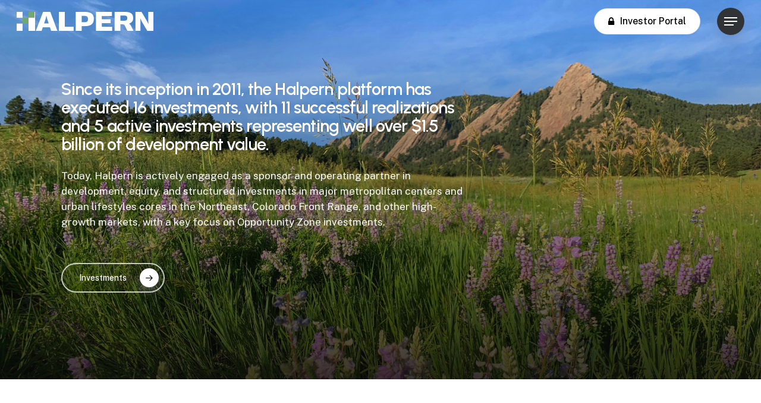

--- FILE ---
content_type: text/html; charset=UTF-8
request_url: https://hreventures.com/investments/
body_size: 15148
content:
<!doctype html>
<html lang="en-US" class="no-js">
<head>
	<meta charset="UTF-8">
	<meta name="viewport" content="width=device-width, initial-scale=1, maximum-scale=1, user-scalable=0" /><meta name='robots' content='index, follow, max-image-preview:large, max-snippet:-1, max-video-preview:-1' />

	<!-- This site is optimized with the Yoast SEO plugin v26.9 - https://yoast.com/product/yoast-seo-wordpress/ -->
	<title>Investments - Halpern Real Estate Ventures</title>
	<link rel="canonical" href="https://hreventures.com/investments/" />
	<meta property="og:locale" content="en_US" />
	<meta property="og:type" content="article" />
	<meta property="og:title" content="Investments - Halpern Real Estate Ventures" />
	<meta property="og:url" content="https://hreventures.com/investments/" />
	<meta property="og:site_name" content="Halpern Real Estate Ventures" />
	<meta property="article:modified_time" content="2024-02-21T22:54:12+00:00" />
	<meta name="twitter:card" content="summary_large_image" />
	<meta name="twitter:label1" content="Est. reading time" />
	<meta name="twitter:data1" content="7 minutes" />
	<script type="application/ld+json" class="yoast-schema-graph">{"@context":"https://schema.org","@graph":[{"@type":"WebPage","@id":"https://hreventures.com/investments/","url":"https://hreventures.com/investments/","name":"Investments - Halpern Real Estate Ventures","isPartOf":{"@id":"https://hreventures.com/#website"},"datePublished":"2021-11-14T01:43:47+00:00","dateModified":"2024-02-21T22:54:12+00:00","breadcrumb":{"@id":"https://hreventures.com/investments/#breadcrumb"},"inLanguage":"en-US","potentialAction":[{"@type":"ReadAction","target":["https://hreventures.com/investments/"]}]},{"@type":"BreadcrumbList","@id":"https://hreventures.com/investments/#breadcrumb","itemListElement":[{"@type":"ListItem","position":1,"name":"Home","item":"https://hreventures.com/"},{"@type":"ListItem","position":2,"name":"Investments"}]},{"@type":"WebSite","@id":"https://hreventures.com/#website","url":"https://hreventures.com/","name":"Halpern Real Estate Ventures","description":"","publisher":{"@id":"https://hreventures.com/#organization"},"potentialAction":[{"@type":"SearchAction","target":{"@type":"EntryPoint","urlTemplate":"https://hreventures.com/?s={search_term_string}"},"query-input":{"@type":"PropertyValueSpecification","valueRequired":true,"valueName":"search_term_string"}}],"inLanguage":"en-US"},{"@type":"Organization","@id":"https://hreventures.com/#organization","name":"Halpern","url":"https://hreventures.com/","logo":{"@type":"ImageObject","inLanguage":"en-US","@id":"https://hreventures.com/#/schema/logo/image/","url":"https://hreventures.com/wp-content/uploads/halpern-logo@2x.png","contentUrl":"https://hreventures.com/wp-content/uploads/halpern-logo@2x.png","width":460,"height":64,"caption":"Halpern"},"image":{"@id":"https://hreventures.com/#/schema/logo/image/"}}]}</script>
	<!-- / Yoast SEO plugin. -->


<link rel='dns-prefetch' href='//fonts.googleapis.com' />
<link rel="alternate" type="application/rss+xml" title="Halpern Real Estate Ventures &raquo; Feed" href="https://hreventures.com/feed/" />
<link rel="alternate" type="application/rss+xml" title="Halpern Real Estate Ventures &raquo; Comments Feed" href="https://hreventures.com/comments/feed/" />
<link rel="alternate" title="oEmbed (JSON)" type="application/json+oembed" href="https://hreventures.com/wp-json/oembed/1.0/embed?url=https%3A%2F%2Fhreventures.com%2Finvestments%2F" />
<link rel="alternate" title="oEmbed (XML)" type="text/xml+oembed" href="https://hreventures.com/wp-json/oembed/1.0/embed?url=https%3A%2F%2Fhreventures.com%2Finvestments%2F&#038;format=xml" />
<link rel="preload" href="https://hreventures.com/wp-content/themes/salient/css/fonts/icomoon.woff?v=1.2" as="font" type="font/woff" crossorigin="anonymous"><style id='wp-img-auto-sizes-contain-inline-css' type='text/css'>
img:is([sizes=auto i],[sizes^="auto," i]){contain-intrinsic-size:3000px 1500px}
/*# sourceURL=wp-img-auto-sizes-contain-inline-css */
</style>
<style id='classic-theme-styles-inline-css' type='text/css'>
/*! This file is auto-generated */
.wp-block-button__link{color:#fff;background-color:#32373c;border-radius:9999px;box-shadow:none;text-decoration:none;padding:calc(.667em + 2px) calc(1.333em + 2px);font-size:1.125em}.wp-block-file__button{background:#32373c;color:#fff;text-decoration:none}
/*# sourceURL=/wp-includes/css/classic-themes.min.css */
</style>
<link rel='stylesheet' id='salient-grid-system-css' href='https://hreventures.com/wp-content/themes/salient/css/build/grid-system.css?ver=14.0.1' type='text/css' media='all' />
<link rel='stylesheet' id='main-styles-css' href='https://hreventures.com/wp-content/themes/salient/css/build/style.css?ver=14.0.1' type='text/css' media='all' />
<style id='main-styles-inline-css' type='text/css'>
html body[data-header-resize="1"] .container-wrap, html body[data-header-format="left-header"][data-header-resize="0"] .container-wrap, html body[data-header-resize="0"] .container-wrap, body[data-header-format="left-header"][data-header-resize="0"] .container-wrap { padding-top: 0; } .main-content > .row > #breadcrumbs.yoast { padding: 20px 0; }
/*# sourceURL=main-styles-inline-css */
</style>
<link rel='stylesheet' id='nectar-element-highlighted-text-css' href='https://hreventures.com/wp-content/themes/salient/css/build/elements/element-highlighted-text.css?ver=14.0.1' type='text/css' media='all' />
<link rel='stylesheet' id='nectar-element-post-grid-css' href='https://hreventures.com/wp-content/themes/salient/css/build/elements/element-post-grid.css?ver=14.0.1' type='text/css' media='all' />
<link rel='stylesheet' id='nectar_default_font_open_sans-css' href='https://fonts.googleapis.com/css?family=Open+Sans%3A300%2C400%2C600%2C700&#038;subset=latin%2Clatin-ext&#038;display=swap' type='text/css' media='all' />
<link rel='stylesheet' id='responsive-css' href='https://hreventures.com/wp-content/themes/salient/css/build/responsive.css?ver=14.0.1' type='text/css' media='all' />
<link rel='stylesheet' id='select2-css' href='https://hreventures.com/wp-content/themes/salient/css/build/plugins/select2.css?ver=4.0.1' type='text/css' media='all' />
<link rel='stylesheet' id='skin-material-css' href='https://hreventures.com/wp-content/themes/salient/css/build/skin-material.css?ver=14.0.1' type='text/css' media='all' />
<link rel='stylesheet' id='salient-wp-menu-dynamic-css' href='https://hreventures.com/wp-content/uploads/salient/menu-dynamic.css?ver=20146' type='text/css' media='all' />
<link rel='stylesheet' id='js_composer_front-css' href='https://hreventures.com/wp-content/plugins/js_composer_salient/assets/css/js_composer.min.css?ver=6.7' type='text/css' media='all' />
<link rel='stylesheet' id='dynamic-css-css' href='https://hreventures.com/wp-content/themes/salient/css/salient-dynamic-styles.css?ver=45674' type='text/css' media='all' />
<style id='dynamic-css-inline-css' type='text/css'>
.no-rgba #header-space{display:none;}@media only screen and (max-width:999px){body #header-space[data-header-mobile-fixed="1"]{display:none;}#header-outer[data-mobile-fixed="false"]{position:absolute;}}@media only screen and (max-width:999px){body:not(.nectar-no-flex-height) #header-space[data-secondary-header-display="full"]:not([data-header-mobile-fixed="false"]){display:block!important;margin-bottom:-46px;}#header-space[data-secondary-header-display="full"][data-header-mobile-fixed="false"]{display:none;}}@media only screen and (min-width:1000px){#header-space{display:none;}.nectar-slider-wrap.first-section,.parallax_slider_outer.first-section,.full-width-content.first-section,.parallax_slider_outer.first-section .swiper-slide .content,.nectar-slider-wrap.first-section .swiper-slide .content,#page-header-bg,.nder-page-header,#page-header-wrap,.full-width-section.first-section{margin-top:0!important;}body #page-header-bg,body #page-header-wrap{height:72px;}body #search-outer{z-index:100000;}}@media only screen and (min-width:1000px){#page-header-wrap.fullscreen-header,#page-header-wrap.fullscreen-header #page-header-bg,html:not(.nectar-box-roll-loaded) .nectar-box-roll > #page-header-bg.fullscreen-header,.nectar_fullscreen_zoom_recent_projects,#nectar_fullscreen_rows:not(.afterLoaded) > div{height:100vh;}.wpb_row.vc_row-o-full-height.top-level,.wpb_row.vc_row-o-full-height.top-level > .col.span_12{min-height:100vh;}#page-header-bg[data-alignment-v="middle"] .span_6 .inner-wrap,#page-header-bg[data-alignment-v="top"] .span_6 .inner-wrap{padding-top:52px;}.nectar-slider-wrap[data-fullscreen="true"]:not(.loaded),.nectar-slider-wrap[data-fullscreen="true"]:not(.loaded) .swiper-container{height:calc(100vh + 2px)!important;}.admin-bar .nectar-slider-wrap[data-fullscreen="true"]:not(.loaded),.admin-bar .nectar-slider-wrap[data-fullscreen="true"]:not(.loaded) .swiper-container{height:calc(100vh - 30px)!important;}}@media only screen and (max-width:999px){#page-header-bg[data-alignment-v="middle"]:not(.fullscreen-header) .span_6 .inner-wrap,#page-header-bg[data-alignment-v="top"] .span_6 .inner-wrap{padding-top:50px;}.vc_row.top-level.full-width-section:not(.full-width-ns) > .span_12,#page-header-bg[data-alignment-v="bottom"] .span_6 .inner-wrap{padding-top:20px;}}@media only screen and (max-width:690px){.vc_row.top-level.full-width-section:not(.full-width-ns) > .span_12{padding-top:50px;}.vc_row.top-level.full-width-content .nectar-recent-posts-single_featured .recent-post-container > .inner-wrap{padding-top:20px;}}@media only screen and (max-width:999px){.full-width-ns .nectar-slider-wrap .swiper-slide[data-y-pos="middle"] .content,.full-width-ns .nectar-slider-wrap .swiper-slide[data-y-pos="top"] .content{padding-top:30px;}}@media only screen and (max-width:999px){.using-mobile-browser #nectar_fullscreen_rows:not(.afterLoaded):not([data-mobile-disable="on"]) > div{height:calc(100vh - 76px);}.using-mobile-browser .wpb_row.vc_row-o-full-height.top-level,.using-mobile-browser .wpb_row.vc_row-o-full-height.top-level > .col.span_12,[data-permanent-transparent="1"].using-mobile-browser .wpb_row.vc_row-o-full-height.top-level,[data-permanent-transparent="1"].using-mobile-browser .wpb_row.vc_row-o-full-height.top-level > .col.span_12{min-height:calc(100vh - 76px);}html:not(.nectar-box-roll-loaded) .nectar-box-roll > #page-header-bg.fullscreen-header,.nectar_fullscreen_zoom_recent_projects,.nectar-slider-wrap[data-fullscreen="true"]:not(.loaded),.nectar-slider-wrap[data-fullscreen="true"]:not(.loaded) .swiper-container,#nectar_fullscreen_rows:not(.afterLoaded):not([data-mobile-disable="on"]) > div{height:calc(100vh - 1px);}.wpb_row.vc_row-o-full-height.top-level,.wpb_row.vc_row-o-full-height.top-level > .col.span_12{min-height:calc(100vh - 1px);}body[data-transparent-header="false"] #ajax-content-wrap.no-scroll{min-height:calc(100vh - 1px);height:calc(100vh - 1px);}}.col.padding-3-percent > .vc_column-inner,.col.padding-3-percent > .n-sticky > .vc_column-inner{padding:calc(600px * 0.03);}@media only screen and (max-width:690px){.col.padding-3-percent > .vc_column-inner,.col.padding-3-percent > .n-sticky > .vc_column-inner{padding:calc(100vw * 0.03);}}@media only screen and (min-width:1000px){.col.padding-3-percent > .vc_column-inner,.col.padding-3-percent > .n-sticky > .vc_column-inner{padding:calc((100vw - 180px) * 0.03);}.column_container:not(.vc_col-sm-12) .col.padding-3-percent > .vc_column-inner{padding:calc((100vw - 180px) * 0.015);}}@media only screen and (min-width:1425px){.col.padding-3-percent > .vc_column-inner{padding:calc(1245px * 0.03);}.column_container:not(.vc_col-sm-12) .col.padding-3-percent > .vc_column-inner{padding:calc(1245px * 0.015);}}.full-width-content .col.padding-3-percent > .vc_column-inner{padding:calc(100vw * 0.03);}@media only screen and (max-width:999px){.full-width-content .col.padding-3-percent > .vc_column-inner{padding:calc(100vw * 0.03);}}@media only screen and (min-width:1000px){.full-width-content .column_container:not(.vc_col-sm-12) .col.padding-3-percent > .vc_column-inner{padding:calc(100vw * 0.015);}}@media only screen and (min-width:1001px){.nectar-post-grid-wrap--fl-sidebar_left{display:flex;flex-direction:row;flex-wrap:wrap;}.nectar-post-grid-wrap--fl-sidebar_left .nectar-post-grid-filters{width:25%;min-width:215px;max-width:275px;padding-right:40px;}.full-width-content .span_12 .nectar-post-grid-wrap--fl-sidebar_left .nectar-post-grid-filters{max-width:315px;}body .nectar-post-grid-wrap--fl-sidebar_left .nectar-post-grid-filters{padding-bottom:30px;margin-bottom:0!important;}.nectar-post-grid-wrap--fl-sidebar_left .nectar-post-grid-filters h4{display:block;padding-left:0;text-align:left;cursor:auto;}.nectar-post-grid-wrap--fl-sidebar_left .nectar-post-grid-filters h4:before,.nectar-post-grid-wrap--fl-sidebar_left .nectar-post-grid-filters h4:after{display:none;}.nectar-post-grid-wrap--fl-sidebar_left .nectar-post-grid-filters a{display:block;margin:1.1em 0;}.nectar-post-grid-wrap--fl-sidebar_left .nectar-post-grid-filters a:last-child{margin-bottom:0;}.nectar-post-grid-wrap--fl-sidebar_left .load-more-wrap{padding-left:min(275px,max(215px,25%));margin-bottom:0;position:absolute;bottom:40px;}.full-width-content .span_12 .nectar-post-grid-wrap--fl-sidebar_left .load-more-wrap{padding-left:min(315px,max(215px,25%));}}@media only screen and (max-width:1000px){.nectar-post-grid-wrap--fl-sidebar_left .nectar-post-grid-filters{max-width:none;}.nectar-post-grid-wrap--fl-sidebar_left .nectar-post-grid-filters a{margin:.7em;}.nectar-post-grid-wrap--fl-sidebar_left .theiaStickySidebar{display:block;margin-top:0;}}.nectar-highlighted-text[data-style="regular_underline"][data-underline-thickness="default"] em.animated{background-size:100% 3px;}.nectar-highlighted-text[data-style="regular_underline"][data-underline-thickness="default"][data-exp="default"] a em.animated,.nectar-highlighted-text[data-style="regular_underline"][data-underline-thickness="default"][data-exp="default"] em.animated.has-link{background-size:100% 3px,0% 80%;}.nectar-highlighted-text[data-style="regular_underline"][data-underline-thickness="default"][data-exp="default"] a em.animated:hover,.nectar-highlighted-text[data-style="regular_underline"][data-underline-thickness="default"][data-exp="default"] em.animated.has-link:hover{background-size:100% 3px,100% 80%;}.nectar-highlighted-text[data-style="regular_underline"][data-exp="default"] em{background-position:left 90%;}.nectar-highlighted-text[data-style="regular_underline"][data-underline-thickness="default"] em{background-size:0 3px;}.nectar-highlighted-text[data-style="regular_underline"][data-underline-thickness="default"][data-exp="default"] a em,.nectar-highlighted-text[data-style="regular_underline"][data-underline-thickness="default"][data-exp="default"] em.has-link{background-size:0 3px,0% 80%;background-position:left 90%,left 50%;}.nectar-highlighted-text[data-color="#ffffff"]:not([data-style="text_outline"]) em{background-image:linear-gradient(to right,#ffffff 0,#ffffff 100%);}.nectar-highlighted-text[data-color="#ffffff"]:not([data-style="text_outline"]) em.has-link,.nectar-highlighted-text[data-color="#ffffff"]:not([data-style="text_outline"]) a em{background-image:linear-gradient(to right,#ffffff 0,#ffffff 100%),linear-gradient(to right,#ffffff 0,#ffffff 100%);}@media only screen and (min-width:1000px){.nectar-highlighted-text.font_size_4vh h1,.nectar-highlighted-text.font_size_4vh h2,.nectar-highlighted-text.font_size_4vh h3,.nectar-highlighted-text.font_size_4vh h4,.nectar-highlighted-text.font_size_4vh h5,.nectar-highlighted-text.font_size_4vh h6{font-size:4vh;line-height:1.1em;}}.nectar-highlighted-text[data-style="regular_underline"].font_size_4vh em:before,.nectar-highlighted-text[data-style="half_text"].font_size_4vh em:before{bottom:.07em;}.nectar-post-grid-wrap--fl-sidebar_left .nectar-post-grid-filters[data-active-color="extra-color-gradient-1"] a:before{background:#303436;background:linear-gradient(to bottom right,#303436,#3b5e39);}.nectar-post-grid-wrap--fl-sidebar_left.text-color-dark .nectar-post-grid-filters a:after{border:1px solid #000;}.nectar-post-grid-wrap--fl-sidebar_left.text-color-dark .nectar-post-grid-filters a:before{background-color:#000;}.light .nectar-post-grid-wrap--fl-sidebar_left.text-color-light .nectar-post-grid-filters,.light .nectar-post-grid-wrap--fl-sidebar_left.text-color-light .nectar-post-grid-filters h4{color:#fff;}.light .nectar-post-grid-wrap--fl-sidebar_left.text-color-light .nectar-post-grid-filters a:after{border:1px solid #fff;}.light .nectar-post-grid-wrap--fl-sidebar_left.text-color-light .nectar-post-grid-filters a:before{background-color:#fff;}.nectar-post-grid-wrap--fl-sidebar_left .nectar-post-grid-filters a{text-align:left;position:relative;padding-left:30px;padding-top:0;padding-bottom:0;}.nectar-post-grid-wrap--fl-sidebar_left .nectar-post-grid-filters a:after,.nectar-post-grid-wrap--fl-sidebar_left .nectar-post-grid-filters a:before{border-radius:100px;position:absolute;display:block;content:"";}.nectar-post-grid-wrap--fl-sidebar_left .nectar-post-grid-filters a:after{left:0;top:0;height:18px;width:18px;border:1px solid #000;opacity:0.25;background:transparent!important;background-color:transparent!important;transform:none;transition:opacity 0.3s ease;}.nectar-post-grid-wrap--fl-sidebar_left .nectar-post-grid-filters a:before{height:10px;width:10px;left:5px;top:5px;transform:scale(0);background-color:#000;transition:transform 0.3s ease;}.nectar-post-grid-wrap--fl-sidebar_left .nectar-post-grid-filters a:hover:after,.nectar-post-grid-wrap--fl-sidebar_left .nectar-post-grid-filters a.active:after{opacity:1;}.nectar-post-grid-wrap--fl-sidebar_left .nectar-post-grid-filters a.active:before{transform:scale(1);}.nectar-post-grid-wrap--fl-sidebar_left .nectar-post-grid{flex:1;}.nectar-post-grid-wrap--fl-sidebar_left .load-more-wrap{width:100%;}.full-width-content .span_12 .nectar-post-grid-wrap--fl-sidebar_left.spacing-15px .nectar-post-grid-filters{padding-left:30px;}@media only screen and (max-width:1000px){.full-width-content .span_12 .nectar-post-grid-wrap--fl-sidebar_left.spacing-15px .nectar-post-grid-filters{padding-left:30px;padding-right:30px;}}.nectar-post-grid[data-grid-item-height="50vh"] .nectar-post-grid-item{min-height:50vh;}@media only screen and (min-width:1000px){html body{overflow:visible;}.nectar-post-grid-filters .n-sticky{position:sticky;top:var(--nectar-sticky-top-distance);}}@media only screen and (min-width:1001px){.spacing-15px .nectar-post-grid-filters{padding-bottom:0;padding-top:15px;}.full-width-content .span_12 .spacing-15px .nectar-post-grid-filters{padding-top:30px;}}@media only screen and (max-width:1000px){.spacing-15px .nectar-post-grid-filters{padding-bottom:0;}}.nectar-post-grid-item .bg-overlay[data-opacity="0.3"]{opacity:0.3;}.nectar-post-grid-item:hover .bg-overlay[data-hover-opacity="0.4"]{opacity:0.4;}.wpb_row.full-width-content .vc_col-sm-12 .nectar-post-grid[data-grid-spacing="15px"]{margin:15px;}.nectar-post-grid[data-grid-spacing="15px"]{margin-left:-15px;margin-right:-15px;}.nectar-post-grid[data-grid-spacing="15px"] .nectar-post-grid-item{margin:15px;}@media only screen and (min-width:1001px){body[data-body-border="1"] .wpb_row.full-width-content .vc_col-sm-12 .nectar-post-grid[data-grid-spacing="15px"]{margin:15px -14px;}}.nectar-post-grid[data-columns="4"][data-grid-spacing="15px"] .nectar-post-grid-item{width:calc(25% - 30px);}.nectar-post-grid[data-columns="3"][data-grid-spacing="15px"] .nectar-post-grid-item{width:calc(33.32% - 30px);}.nectar-post-grid[data-columns="2"][data-grid-spacing="15px"] .nectar-post-grid-item{width:calc(50% - 30px);}@media only screen and (max-width:999px) and (min-width:690px){body .nectar-post-grid[data-columns][data-grid-spacing="15px"]:not([data-columns="1"]) .nectar-post-grid-item{width:calc(50% - 30px);}}#ajax-content-wrap .nectar-post-grid[data-columns="1"] > .nectar-post-grid-item:nth-child(1){margin-top:0;}#ajax-content-wrap .nectar-post-grid[data-columns="1"] > .nectar-post-grid-item:last-child{margin-bottom:0;}[data-style="content_under_image"] .nectar-post-grid[data-border-radius="10px"] .nectar-post-grid-item__has-secondary .nectar-post-grid-item-bg,[data-style="content_under_image"] .nectar-post-grid[data-border-radius="10px"]:not([data-card="yes"]) .nectar-post-grid-item-bg-wrap,[data-style="content_under_image"] .nectar-post-grid[data-border-radius="10px"][data-lock-aspect="yes"]:not([data-card="yes"]) .img-wrap,[data-style="content_under_image"] .nectar-post-grid[data-border-radius="10px"][data-card="yes"] .nectar-post-grid-item,[data-style="content_under_image"] .nectar-post-grid[data-border-radius="10px"][data-shadow-hover="yes"][data-card="yes"] .nectar-post-grid-item:after{border-radius:10px;}.nectar-post-grid[data-border-radius="10px"][data-text-layout="all_bottom_left_shadow"] .nectar-post-grid-item:before,.nectar-post-grid[data-border-radius="10px"] .nectar-post-grid-item .inner,.nectar-post-grid[data-border-radius="10px"] .bg-overlay,[data-style="mouse_follow_image"] .nectar-post-grid[data-border-radius="10px"] .nectar-post-grid-item-bg-wrap-inner{border-radius:10px;}.nectar-post-grid-wrap[data-style="content_under_image"] [data-grid-item-height="50vh"] .nectar-post-grid-item-bg{height:50vh;}.nectar-highlighted-text[data-color="#00cae8"]:not([data-style="text_outline"]) em{background-image:linear-gradient(to right,#00cae8 0,#00cae8 100%);}.nectar-highlighted-text[data-color="#00cae8"]:not([data-style="text_outline"]) em.has-link,.nectar-highlighted-text[data-color="#00cae8"]:not([data-style="text_outline"]) a em{background-image:linear-gradient(to right,#00cae8 0,#00cae8 100%),linear-gradient(to right,#00cae8 0,#00cae8 100%);}.nectar-shape-divider-wrap{position:absolute;top:auto;bottom:0;left:0;right:0;width:100%;height:150px;z-index:3;transform:translateZ(0);}.post-area.span_9 .nectar-shape-divider-wrap{overflow:hidden;}.nectar-shape-divider-wrap[data-front="true"]{z-index:50;}.nectar-shape-divider-wrap[data-style="waves_opacity"] svg path:first-child{opacity:0.6;}.nectar-shape-divider-wrap[data-style="curve_opacity"] svg path:nth-child(1),.nectar-shape-divider-wrap[data-style="waves_opacity_alt"] svg path:nth-child(1){opacity:0.15;}.nectar-shape-divider-wrap[data-style="curve_opacity"] svg path:nth-child(2),.nectar-shape-divider-wrap[data-style="waves_opacity_alt"] svg path:nth-child(2){opacity:0.3;}.nectar-shape-divider{width:100%;left:0;bottom:-1px;height:100%;position:absolute;}.nectar-shape-divider-wrap.no-color .nectar-shape-divider{fill:#fff;}@media only screen and (max-width:999px){.nectar-shape-divider-wrap:not([data-using-percent-val="true"]) .nectar-shape-divider{height:75%;}.nectar-shape-divider-wrap[data-style="clouds"]:not([data-using-percent-val="true"]) .nectar-shape-divider{height:55%;}}@media only screen and (max-width:690px){.nectar-shape-divider-wrap:not([data-using-percent-val="true"]) .nectar-shape-divider{height:33%;}.nectar-shape-divider-wrap[data-style="clouds"]:not([data-using-percent-val="true"]) .nectar-shape-divider{height:33%;}}#ajax-content-wrap .nectar-shape-divider-wrap[data-height="1"] .nectar-shape-divider,#ajax-content-wrap .nectar-shape-divider-wrap[data-height="1px"] .nectar-shape-divider{height:1px;}.nectar-shape-divider-wrap[data-position="top"]{top:-1px;bottom:auto;}.nectar-shape-divider-wrap[data-position="top"]{transform:rotate(180deg)}#ajax-content-wrap .vc_row.left_padding_5pct .row_col_wrap_12{padding-left:5%;}#ajax-content-wrap .vc_row.right_padding_5pct .row_col_wrap_12{padding-right:5%;}@media only screen and (max-width:999px){.vc_row.top_padding_tablet_4pct{padding-top:4%!important;}}@media only screen and (max-width:999px){.vc_row.bottom_padding_tablet_4pct{padding-bottom:4%!important;}}@media only screen and (max-width:999px){.wpb_column.force-tablet-text-align-left,.wpb_column.force-tablet-text-align-left .col{text-align:left!important;}.wpb_column.force-tablet-text-align-right,.wpb_column.force-tablet-text-align-right .col{text-align:right!important;}.wpb_column.force-tablet-text-align-center,.wpb_column.force-tablet-text-align-center .col,.wpb_column.force-tablet-text-align-center .vc_custom_heading,.wpb_column.force-tablet-text-align-center .nectar-cta{text-align:center!important;}.wpb_column.force-tablet-text-align-center .img-with-aniamtion-wrap img{display:inline-block;}}.wpb_column.el_spacing_0px > .vc_column-inner > .wpb_wrapper > div:not(:last-child){margin-bottom:0;}@media only screen and (max-width:999px){.wpb_column.top_margin_tablet_10px{margin-top:10px!important;}}@media only screen and (max-width:999px){.wpb_column.bottom_margin_tablet_10px{margin-bottom:10px!important;}}.nectar_icon_wrap[data-padding="20px"] .nectar_icon{padding:20px;}@media only screen and (max-width:999px){.nectar-cta.display_tablet_inherit{display:inherit;}}@media only screen and (max-width:690px){.nectar-cta.display_phone_inherit{display:inherit;}}@media only screen and (max-width:690px){.wpb_column.force-phone-text-align-left,.wpb_column.force-phone-text-align-left .col{text-align:left!important;}.wpb_column.force-phone-text-align-right,.wpb_column.force-phone-text-align-right .col{text-align:right!important;}.wpb_column.force-phone-text-align-center,.wpb_column.force-phone-text-align-center .col,.wpb_column.force-phone-text-align-center .vc_custom_heading,.wpb_column.force-phone-text-align-center .nectar-cta{text-align:center!important;}.wpb_column.force-phone-text-align-center .img-with-aniamtion-wrap img{display:inline-block;}}@media only screen and (max-width:690px){.vc_row.bottom_padding_phone_8pct{padding-bottom:8%!important;}}@media only screen and (max-width:690px){.vc_row.top_padding_phone_8pct{padding-top:8%!important;}}.screen-reader-text,.nectar-skip-to-content:not(:focus){border:0;clip:rect(1px,1px,1px,1px);clip-path:inset(50%);height:1px;margin:-1px;overflow:hidden;padding:0;position:absolute!important;width:1px;word-wrap:normal!important;}
/*# sourceURL=dynamic-css-inline-css */
</style>
<link rel='stylesheet' id='salient-child-style-css' href='https://hreventures.com/wp-content/themes/salient-child/style.css?ver=14.0.1' type='text/css' media='all' />
<link rel='stylesheet' id='redux-google-fonts-salient_redux-css' href='https://fonts.googleapis.com/css?family=Urbanist%3A700%2C600%7CPublic+Sans%3A500%2C400%2C300%2C600%7CCormorant%3A500%7CCastoro%3A400&#038;subset=latin&#038;display=swap&#038;ver=1650983936' type='text/css' media='all' />
<script type="text/javascript" src="https://hreventures.com/wp-includes/js/jquery/jquery.min.js?ver=3.7.1" id="jquery-core-js"></script>
<script type="text/javascript" src="https://hreventures.com/wp-includes/js/jquery/jquery-migrate.min.js?ver=3.4.1" id="jquery-migrate-js"></script>
<link rel="https://api.w.org/" href="https://hreventures.com/wp-json/" /><link rel="alternate" title="JSON" type="application/json" href="https://hreventures.com/wp-json/wp/v2/pages/9" /><link rel="EditURI" type="application/rsd+xml" title="RSD" href="https://hreventures.com/xmlrpc.php?rsd" />
<link rel='shortlink' href='https://hreventures.com/?p=9' />
<script type="text/javascript"> var root = document.getElementsByTagName( "html" )[0]; root.setAttribute( "class", "js" ); </script><meta name="generator" content="Powered by WPBakery Page Builder - drag and drop page builder for WordPress."/>
<link rel="icon" href="https://hreventures.com/wp-content/uploads/cropped-favicon-32x32.png" sizes="32x32" />
<link rel="icon" href="https://hreventures.com/wp-content/uploads/cropped-favicon-192x192.png" sizes="192x192" />
<link rel="apple-touch-icon" href="https://hreventures.com/wp-content/uploads/cropped-favicon-180x180.png" />
<meta name="msapplication-TileImage" content="https://hreventures.com/wp-content/uploads/cropped-favicon-270x270.png" />
<noscript><style> .wpb_animate_when_almost_visible { opacity: 1; }</style></noscript><style id='global-styles-inline-css' type='text/css'>
:root{--wp--preset--aspect-ratio--square: 1;--wp--preset--aspect-ratio--4-3: 4/3;--wp--preset--aspect-ratio--3-4: 3/4;--wp--preset--aspect-ratio--3-2: 3/2;--wp--preset--aspect-ratio--2-3: 2/3;--wp--preset--aspect-ratio--16-9: 16/9;--wp--preset--aspect-ratio--9-16: 9/16;--wp--preset--color--black: #000000;--wp--preset--color--cyan-bluish-gray: #abb8c3;--wp--preset--color--white: #ffffff;--wp--preset--color--pale-pink: #f78da7;--wp--preset--color--vivid-red: #cf2e2e;--wp--preset--color--luminous-vivid-orange: #ff6900;--wp--preset--color--luminous-vivid-amber: #fcb900;--wp--preset--color--light-green-cyan: #7bdcb5;--wp--preset--color--vivid-green-cyan: #00d084;--wp--preset--color--pale-cyan-blue: #8ed1fc;--wp--preset--color--vivid-cyan-blue: #0693e3;--wp--preset--color--vivid-purple: #9b51e0;--wp--preset--gradient--vivid-cyan-blue-to-vivid-purple: linear-gradient(135deg,rgb(6,147,227) 0%,rgb(155,81,224) 100%);--wp--preset--gradient--light-green-cyan-to-vivid-green-cyan: linear-gradient(135deg,rgb(122,220,180) 0%,rgb(0,208,130) 100%);--wp--preset--gradient--luminous-vivid-amber-to-luminous-vivid-orange: linear-gradient(135deg,rgb(252,185,0) 0%,rgb(255,105,0) 100%);--wp--preset--gradient--luminous-vivid-orange-to-vivid-red: linear-gradient(135deg,rgb(255,105,0) 0%,rgb(207,46,46) 100%);--wp--preset--gradient--very-light-gray-to-cyan-bluish-gray: linear-gradient(135deg,rgb(238,238,238) 0%,rgb(169,184,195) 100%);--wp--preset--gradient--cool-to-warm-spectrum: linear-gradient(135deg,rgb(74,234,220) 0%,rgb(151,120,209) 20%,rgb(207,42,186) 40%,rgb(238,44,130) 60%,rgb(251,105,98) 80%,rgb(254,248,76) 100%);--wp--preset--gradient--blush-light-purple: linear-gradient(135deg,rgb(255,206,236) 0%,rgb(152,150,240) 100%);--wp--preset--gradient--blush-bordeaux: linear-gradient(135deg,rgb(254,205,165) 0%,rgb(254,45,45) 50%,rgb(107,0,62) 100%);--wp--preset--gradient--luminous-dusk: linear-gradient(135deg,rgb(255,203,112) 0%,rgb(199,81,192) 50%,rgb(65,88,208) 100%);--wp--preset--gradient--pale-ocean: linear-gradient(135deg,rgb(255,245,203) 0%,rgb(182,227,212) 50%,rgb(51,167,181) 100%);--wp--preset--gradient--electric-grass: linear-gradient(135deg,rgb(202,248,128) 0%,rgb(113,206,126) 100%);--wp--preset--gradient--midnight: linear-gradient(135deg,rgb(2,3,129) 0%,rgb(40,116,252) 100%);--wp--preset--font-size--small: 13px;--wp--preset--font-size--medium: 20px;--wp--preset--font-size--large: 36px;--wp--preset--font-size--x-large: 42px;--wp--preset--spacing--20: 0.44rem;--wp--preset--spacing--30: 0.67rem;--wp--preset--spacing--40: 1rem;--wp--preset--spacing--50: 1.5rem;--wp--preset--spacing--60: 2.25rem;--wp--preset--spacing--70: 3.38rem;--wp--preset--spacing--80: 5.06rem;--wp--preset--shadow--natural: 6px 6px 9px rgba(0, 0, 0, 0.2);--wp--preset--shadow--deep: 12px 12px 50px rgba(0, 0, 0, 0.4);--wp--preset--shadow--sharp: 6px 6px 0px rgba(0, 0, 0, 0.2);--wp--preset--shadow--outlined: 6px 6px 0px -3px rgb(255, 255, 255), 6px 6px rgb(0, 0, 0);--wp--preset--shadow--crisp: 6px 6px 0px rgb(0, 0, 0);}:where(.is-layout-flex){gap: 0.5em;}:where(.is-layout-grid){gap: 0.5em;}body .is-layout-flex{display: flex;}.is-layout-flex{flex-wrap: wrap;align-items: center;}.is-layout-flex > :is(*, div){margin: 0;}body .is-layout-grid{display: grid;}.is-layout-grid > :is(*, div){margin: 0;}:where(.wp-block-columns.is-layout-flex){gap: 2em;}:where(.wp-block-columns.is-layout-grid){gap: 2em;}:where(.wp-block-post-template.is-layout-flex){gap: 1.25em;}:where(.wp-block-post-template.is-layout-grid){gap: 1.25em;}.has-black-color{color: var(--wp--preset--color--black) !important;}.has-cyan-bluish-gray-color{color: var(--wp--preset--color--cyan-bluish-gray) !important;}.has-white-color{color: var(--wp--preset--color--white) !important;}.has-pale-pink-color{color: var(--wp--preset--color--pale-pink) !important;}.has-vivid-red-color{color: var(--wp--preset--color--vivid-red) !important;}.has-luminous-vivid-orange-color{color: var(--wp--preset--color--luminous-vivid-orange) !important;}.has-luminous-vivid-amber-color{color: var(--wp--preset--color--luminous-vivid-amber) !important;}.has-light-green-cyan-color{color: var(--wp--preset--color--light-green-cyan) !important;}.has-vivid-green-cyan-color{color: var(--wp--preset--color--vivid-green-cyan) !important;}.has-pale-cyan-blue-color{color: var(--wp--preset--color--pale-cyan-blue) !important;}.has-vivid-cyan-blue-color{color: var(--wp--preset--color--vivid-cyan-blue) !important;}.has-vivid-purple-color{color: var(--wp--preset--color--vivid-purple) !important;}.has-black-background-color{background-color: var(--wp--preset--color--black) !important;}.has-cyan-bluish-gray-background-color{background-color: var(--wp--preset--color--cyan-bluish-gray) !important;}.has-white-background-color{background-color: var(--wp--preset--color--white) !important;}.has-pale-pink-background-color{background-color: var(--wp--preset--color--pale-pink) !important;}.has-vivid-red-background-color{background-color: var(--wp--preset--color--vivid-red) !important;}.has-luminous-vivid-orange-background-color{background-color: var(--wp--preset--color--luminous-vivid-orange) !important;}.has-luminous-vivid-amber-background-color{background-color: var(--wp--preset--color--luminous-vivid-amber) !important;}.has-light-green-cyan-background-color{background-color: var(--wp--preset--color--light-green-cyan) !important;}.has-vivid-green-cyan-background-color{background-color: var(--wp--preset--color--vivid-green-cyan) !important;}.has-pale-cyan-blue-background-color{background-color: var(--wp--preset--color--pale-cyan-blue) !important;}.has-vivid-cyan-blue-background-color{background-color: var(--wp--preset--color--vivid-cyan-blue) !important;}.has-vivid-purple-background-color{background-color: var(--wp--preset--color--vivid-purple) !important;}.has-black-border-color{border-color: var(--wp--preset--color--black) !important;}.has-cyan-bluish-gray-border-color{border-color: var(--wp--preset--color--cyan-bluish-gray) !important;}.has-white-border-color{border-color: var(--wp--preset--color--white) !important;}.has-pale-pink-border-color{border-color: var(--wp--preset--color--pale-pink) !important;}.has-vivid-red-border-color{border-color: var(--wp--preset--color--vivid-red) !important;}.has-luminous-vivid-orange-border-color{border-color: var(--wp--preset--color--luminous-vivid-orange) !important;}.has-luminous-vivid-amber-border-color{border-color: var(--wp--preset--color--luminous-vivid-amber) !important;}.has-light-green-cyan-border-color{border-color: var(--wp--preset--color--light-green-cyan) !important;}.has-vivid-green-cyan-border-color{border-color: var(--wp--preset--color--vivid-green-cyan) !important;}.has-pale-cyan-blue-border-color{border-color: var(--wp--preset--color--pale-cyan-blue) !important;}.has-vivid-cyan-blue-border-color{border-color: var(--wp--preset--color--vivid-cyan-blue) !important;}.has-vivid-purple-border-color{border-color: var(--wp--preset--color--vivid-purple) !important;}.has-vivid-cyan-blue-to-vivid-purple-gradient-background{background: var(--wp--preset--gradient--vivid-cyan-blue-to-vivid-purple) !important;}.has-light-green-cyan-to-vivid-green-cyan-gradient-background{background: var(--wp--preset--gradient--light-green-cyan-to-vivid-green-cyan) !important;}.has-luminous-vivid-amber-to-luminous-vivid-orange-gradient-background{background: var(--wp--preset--gradient--luminous-vivid-amber-to-luminous-vivid-orange) !important;}.has-luminous-vivid-orange-to-vivid-red-gradient-background{background: var(--wp--preset--gradient--luminous-vivid-orange-to-vivid-red) !important;}.has-very-light-gray-to-cyan-bluish-gray-gradient-background{background: var(--wp--preset--gradient--very-light-gray-to-cyan-bluish-gray) !important;}.has-cool-to-warm-spectrum-gradient-background{background: var(--wp--preset--gradient--cool-to-warm-spectrum) !important;}.has-blush-light-purple-gradient-background{background: var(--wp--preset--gradient--blush-light-purple) !important;}.has-blush-bordeaux-gradient-background{background: var(--wp--preset--gradient--blush-bordeaux) !important;}.has-luminous-dusk-gradient-background{background: var(--wp--preset--gradient--luminous-dusk) !important;}.has-pale-ocean-gradient-background{background: var(--wp--preset--gradient--pale-ocean) !important;}.has-electric-grass-gradient-background{background: var(--wp--preset--gradient--electric-grass) !important;}.has-midnight-gradient-background{background: var(--wp--preset--gradient--midnight) !important;}.has-small-font-size{font-size: var(--wp--preset--font-size--small) !important;}.has-medium-font-size{font-size: var(--wp--preset--font-size--medium) !important;}.has-large-font-size{font-size: var(--wp--preset--font-size--large) !important;}.has-x-large-font-size{font-size: var(--wp--preset--font-size--x-large) !important;}
/*# sourceURL=global-styles-inline-css */
</style>
<link rel='stylesheet' id='font-awesome-css' href='https://hreventures.com/wp-content/themes/salient/css/font-awesome.min.css?ver=4.7.1' type='text/css' media='all' />
<link rel='stylesheet' id='fancyBox-css' href='https://hreventures.com/wp-content/themes/salient/css/build/plugins/jquery.fancybox.css?ver=3.3.1' type='text/css' media='all' />
<link rel='stylesheet' id='nectar-ocm-core-css' href='https://hreventures.com/wp-content/themes/salient/css/build/off-canvas/core.css?ver=14.0.1' type='text/css' media='all' />
<link rel='stylesheet' id='nectar-ocm-slide-out-right-material-css' href='https://hreventures.com/wp-content/themes/salient/css/build/off-canvas/slide-out-right-material.css?ver=14.0.1' type='text/css' media='all' />
</head><body class="wp-singular page-template-default page page-id-9 wp-theme-salient wp-child-theme-salient-child material wpb-js-composer js-comp-ver-6.7 vc_responsive" data-footer-reveal="false" data-footer-reveal-shadow="none" data-header-format="default" data-body-border="off" data-boxed-style="" data-header-breakpoint="1000" data-dropdown-style="minimal" data-cae="easeOutQuart" data-cad="1500" data-megamenu-width="contained" data-aie="none" data-ls="fancybox" data-apte="standard" data-hhun="0" data-fancy-form-rcs="1" data-form-style="default" data-form-submit="regular" data-is="minimal" data-button-style="rounded_shadow" data-user-account-button="false" data-flex-cols="true" data-col-gap="50px" data-header-inherit-rc="false" data-header-search="false" data-animated-anchors="true" data-ajax-transitions="false" data-full-width-header="true" data-slide-out-widget-area="true" data-slide-out-widget-area-style="slide-out-from-right" data-user-set-ocm="1" data-loading-animation="none" data-bg-header="true" data-responsive="1" data-ext-responsive="true" data-ext-padding="70" data-header-resize="0" data-header-color="custom" data-cart="false" data-remove-m-parallax="" data-remove-m-video-bgs="" data-m-animate="1" data-force-header-trans-color="light" data-smooth-scrolling="0" data-permanent-transparent="false" >
	
	<script type="text/javascript">
	 (function(window, document) {

		 if(navigator.userAgent.match(/(Android|iPod|iPhone|iPad|BlackBerry|IEMobile|Opera Mini)/)) {
			 document.body.className += " using-mobile-browser mobile ";
		 }

		 if( !("ontouchstart" in window) ) {

			 var body = document.querySelector("body");
			 var winW = window.innerWidth;
			 var bodyW = body.clientWidth;

			 if (winW > bodyW + 4) {
				 body.setAttribute("style", "--scroll-bar-w: " + (winW - bodyW - 4) + "px");
			 } else {
				 body.setAttribute("style", "--scroll-bar-w: 0px");
			 }
		 }

	 })(window, document);
   </script><a href="#ajax-content-wrap" class="nectar-skip-to-content">Skip to main content</a><div class="ocm-effect-wrap"><div class="ocm-effect-wrap-inner">	
	<div id="header-space"  data-header-mobile-fixed='1'></div> 
	
		<div id="header-outer" data-has-menu="true" data-has-buttons="yes" data-header-button_style="shadow_hover_scale" data-using-pr-menu="false" data-mobile-fixed="1" data-ptnm="1" data-lhe="animated_underline" data-user-set-bg="#ffffff" data-format="default" data-permanent-transparent="false" data-megamenu-rt="0" data-remove-fixed="0" data-header-resize="0" data-cart="false" data-transparency-option="1" data-box-shadow="none" data-shrink-num="6" data-using-secondary="0" data-using-logo="1" data-logo-height="32" data-m-logo-height="20" data-padding="20" data-full-width="true" data-condense="false" data-transparent-header="true" data-transparent-shadow-helper="false" data-remove-border="true" class="transparent">
		
<div id="search-outer" class="nectar">
	<div id="search">
		<div class="container">
			 <div id="search-box">
				 <div class="inner-wrap">
					 <div class="col span_12">
						  <form role="search" action="https://hreventures.com/" method="GET">
														 <input type="text" name="s" id="s" value="" aria-label="Search" placeholder="Type what you&#039;re looking for" />
							 
						
												</form>
					</div><!--/span_12-->
				</div><!--/inner-wrap-->
			 </div><!--/search-box-->
			 <div id="close"><a href="#"><span class="screen-reader-text">Close Search</span>
				<span class="close-wrap"> <span class="close-line close-line1"></span> <span class="close-line close-line2"></span> </span>				 </a></div>
		 </div><!--/container-->
	</div><!--/search-->
</div><!--/search-outer-->

<header id="top">
	<div class="container">
		<div class="row">
			<div class="col span_3">
								<a id="logo" href="https://hreventures.com" data-supplied-ml-starting-dark="false" data-supplied-ml-starting="false" data-supplied-ml="false" >
					<img class="stnd skip-lazy default-logo" width="230" height="32" alt="Halpern Real Estate Ventures" src="https://hreventures.com/wp-content/uploads/halpern-logo.png" srcset="https://hreventures.com/wp-content/uploads/halpern-logo.png 1x, https://hreventures.com/wp-content/uploads/halpern-logo@2x.png 2x" /><img class="starting-logo skip-lazy default-logo" width="230" height="32" alt="Halpern Real Estate Ventures" src="https://hreventures.com/wp-content/uploads/halpern-logo-white-l.png" srcset="https://hreventures.com/wp-content/uploads/halpern-logo-white-l.png 1x, https://hreventures.com/wp-content/uploads/halpern-logo-white-l@2x.png 2x" /><img class="starting-logo dark-version skip-lazy default-logo" width="230" height="32" alt="Halpern Real Estate Ventures" src="https://hreventures.com/wp-content/uploads/halpern-logo.png" srcset="https://hreventures.com/wp-content/uploads/halpern-logo.png 1x, https://hreventures.com/wp-content/uploads/halpern-logo@2x.png 2x" />				</a>
							</div><!--/span_3-->

			<div class="col span_9 col_last">
									<div class="nectar-mobile-only mobile-header"><div class="inner"><ul id="menu-salient-architect-top-menu" class="sf-menu"><li id="menu-item-113" class="menu-item menu-item-type-custom menu-item-object-custom menu-item-btn-style-button-border-white-animated_extra-color-gradient menu-item-has-icon menu-item-113"><a target="_blank" href="https://rwiii.investorcafe.app/"><i class="nectar-menu-icon fa fa-lock"></i><span class="menu-title-text">Investor Portal</span></a></li>
</ul></div></div>
													<div class="slide-out-widget-area-toggle mobile-icon slide-out-from-right" data-custom-color="true" data-icon-animation="simple-transform">
						<div> <a href="#sidewidgetarea" aria-label="Navigation Menu" aria-expanded="false" class="closed">
							<span class="screen-reader-text">Menu</span><span aria-hidden="true"> <i class="lines-button x2"> <i class="lines"></i> </i> </span>
						</a></div>
					</div>
				
									<nav>
													<ul class="sf-menu">
								<li class="menu-item menu-item-type-custom menu-item-object-custom nectar-regular-menu-item menu-item-btn-style-button-border-white-animated_extra-color-gradient menu-item-has-icon menu-item-113"><a target="_blank" href="https://rwiii.investorcafe.app/"><i class="nectar-menu-icon fa fa-lock"></i><span class="menu-title-text">Investor Portal</span></a></li>
							</ul>
													<ul class="buttons sf-menu" data-user-set-ocm="1">

								<li class="slide-out-widget-area-toggle" data-icon-animation="simple-transform" data-custom-color="true"><div> <a href="#sidewidgetarea" aria-label="Navigation Menu" aria-expanded="false" class="closed"> <span class="screen-reader-text">Menu</span><span aria-hidden="true"> <i class="lines-button x2"> <i class="lines"></i> </i> </span> </a> </div></li>
							</ul>
						
					</nav>

					
				</div><!--/span_9-->

				
			</div><!--/row-->
					</div><!--/container-->
	</header>		
	</div>
		<div id="ajax-content-wrap">
<div class="container-wrap">
	<div class="container main-content">
		<div class="row">
			
		<div id="fws_698228c8e119c"  data-column-margin="default" data-midnight="light" data-top-percent="8%" data-bottom-percent="8%"  class="wpb_row vc_row-fluid vc_row top-level full-width-section vc_row-o-equal-height vc_row-flex vc_row-o-content-bottom parallax_section"  style="padding-top: calc(100vw * 0.08); padding-bottom: calc(100vw * 0.08); "><div class="row-bg-wrap" data-bg-animation="none" data-bg-overlay="true"><div class="inner-wrap using-image"><div class="row-bg viewport-desktop using-image" data-parallax-speed="fast" style="background-position: center top; background-repeat: no-repeat; " data-nectar-img-src="https://hreventures.com/wp-content/uploads/halpern-boulder-1.jpg"></div></div><div class="row-bg-overlay" style="background: rgba(10,10,10,0.01); background: linear-gradient(to bottom,rgba(10,10,10,0.01) 0%,#0a0a0a 100%);  opacity: 0.8; "></div></div><div class="row_col_wrap_12 col span_12 light left">
	<div  class="vc_col-sm-12 wpb_column column_container vc_column_container col no-extra-padding inherit_tablet inherit_phone "  data-padding-pos="all" data-has-bg-color="false" data-bg-color="" data-bg-opacity="1" data-animation="" data-delay="0" >
		<div class="vc_column-inner" >
			<div class="wpb_wrapper">
				<div id="fws_698228c8e335a" data-midnight="" data-column-margin="default" class="wpb_row vc_row-fluid vc_row inner_row"  style=""><div class="row-bg-wrap"> <div class="row-bg" ></div> </div><div class="row_col_wrap_12_inner col span_12  left">
	<div  class="vc_col-sm-8 wpb_column column_container vc_column_container col child_column padding-3-percent inherit_tablet inherit_phone "   data-padding-pos="all" data-has-bg-color="false" data-bg-color="" data-bg-opacity="1" data-animation="" data-delay="0" >
		<div class="vc_column-inner" >
		<div class="wpb_wrapper">
			<div class="nectar-highlighted-text font_size_4vh " data-style="regular_underline" data-exp="default" data-underline-thickness="default" data-using-custom-color="true" data-animation-delay="false" data-color="#ffffff" data-color-gradient="" style="">
<h1>Since its inception in 2011, the Halpern platform has executed 16 investments, with 11 successful realizations and 5 active investments representing well over $1.5 billion of development value.</h1>
</div>
<div class="wpb_text_column wpb_content_element " >
	<div class="wpb_wrapper">
		<p>Today, Halpern is actively engaged as a sponsor and operating partner in development, equity, and structured investments in major metropolitan centers and urban lifestyles cores in the Northeast, Colorado Front Range, and other high-growth markets, with a key focus on Opportunity Zone investments.</p>
	</div>
</div>



<div class="divider-wrap" data-alignment="default"><div style="height: 30px;" class="divider"></div></div><a class="nectar-button large see-through-2  has-icon"  style=""  href="#investments" data-color-override="false" data-hover-color-override="false" data-hover-text-color-override="#ffffff"><span>Investments</span><i  class="icon-button-arrow"></i></a>
		</div> 
	</div>
	</div> 

	<div  class="vc_col-sm-4 wpb_column column_container vc_column_container col child_column no-extra-padding inherit_tablet inherit_phone "   data-padding-pos="all" data-has-bg-color="false" data-bg-color="" data-bg-opacity="1" data-animation="" data-delay="0" >
		<div class="vc_column-inner" >
		<div class="wpb_wrapper">
			
		</div> 
	</div>
	</div> 
</div></div>
			</div> 
		</div>
	</div> 
</div></div>
		<div id="philosophy"  data-column-margin="default" data-midnight="dark" data-top-percent="5%"  class="wpb_row vc_row-fluid vc_row full-width-section"  style="padding-top: calc(100vw * 0.05); padding-bottom: 0px; "><div class="row-bg-wrap" data-bg-animation="none" data-bg-overlay="false"><div class="inner-wrap"><div class="row-bg viewport-desktop using-bg-color"  style="background-color: #ffffff; "></div></div></div><div class="row_col_wrap_12 col span_12 dark left">
	<div  class="vc_col-sm-12 wpb_column column_container vc_column_container col has-animation no-extra-padding inherit_tablet inherit_phone "  data-padding-pos="all" data-has-bg-color="false" data-bg-color="" data-bg-opacity="1" data-animation="fade-in-from-bottom" data-delay="0" >
		<div class="vc_column-inner" >
			<div class="wpb_wrapper">
				<div class="nectar-highlighted-text" data-style="regular_underline" data-exp="default" data-underline-thickness="default" data-using-custom-color="true" data-animation-delay="200" data-color="#00cae8" data-color-gradient="" style="">
<h3>The Halpern investment approach focuses on ground-up and adaptive reuse projects. It seeks to establish long-term partnerships with locally entrenched operating partners, providing strategic capital, expertise, and relationships to execute institutional quality projects.</h3>
</div><div class="divider-wrap" data-alignment="default"><div style="height: 24px;" class="divider"></div></div><div class="nectar-highlighted-text" data-style="regular_underline" data-exp="default" data-underline-thickness="default" data-using-custom-color="true" data-animation-delay="200" data-color="#00cae8" data-color-gradient="" style="">
<h3>Halpern targets markets and property sectors in Opportunity Zones located in urban lifestyle cores in the Northeast, Denver, and other high-growth markets that are poised to benefit from long-term demographic and economic shifts. The team’s multi-cycle investment and risk management knowledge and its micro-market and fundamental analysis expertise – coupled with Halpern’s execution capabilities with local operators – have historically resulted in successful investment opportunities.</h3>
</div>
			</div> 
		</div>
	</div> 
</div></div>
		<div id="investments"  data-column-margin="default" data-midnight="dark" data-top-percent="4%" data-bottom-percent="4%"  class="wpb_row vc_row-fluid vc_row full-width-section"  style="padding-top: calc(100vw * 0.04); padding-bottom: calc(100vw * 0.04); "><div class="row-bg-wrap" data-bg-animation="none" data-bg-overlay="false"><div class="inner-wrap"><div class="row-bg viewport-desktop"  style=""></div></div></div><div class="row_col_wrap_12 col span_12 dark left">
	<div  class="vc_col-sm-12 wpb_column column_container vc_column_container col no-extra-padding inherit_tablet inherit_phone "  data-padding-pos="all" data-has-bg-color="false" data-bg-color="" data-bg-opacity="1" data-animation="" data-delay="0" >
		<div class="vc_column-inner" >
			<div class="wpb_wrapper">
				<div class='nectar-post-grid-wrap text-color-dark spacing-15px nectar-post-grid-wrap--fl-left' data-el-settings='{"post_type":"portfolio","pagination":"none","image_size":"large","aspect_ratio_image_size":"","display_categories":"yes","display_excerpt":"0","display_date":"0","color_overlay":"","color_overlay_opacity":"","color_overlay_hover_opacity":"","card_bg_color":"","grid_style":"content_under_image","hover_effect":"animated_underline_zoom","post_title_overlay":"","heading_tag":"default","enable_gallery_lightbox":"0","overlay_secondary_project_image":"","vertical_list_hover_effect":"none","vertical_list_read_more":""}' data-style='content_under_image' data-query='{"post_type":"portfolio","posts_per_page":"-1","order":"DESC","orderby":"date","offset":"0","cpt_name":"post","custom_query_tax":"","ignore_sticky_posts":""}' data-load-more-color='black' data-load-more-text='Load More'><div class="nectar-post-grid-filters" data-active-color="extra-color-gradient-1" data-align="left" data-animation="fade-in-from-bottom" data-sortable="yes"><h4>Filter</h4><div><a href="#" class="active all-filter" data-filter="-1" data-total-count="24">All</a><a href="#" data-filter="active-development" data-total-count="5">Active Development</a><a href="#" data-filter="active-investment" data-total-count="1">Active Investment</a><a href="#" data-filter="completed-development" data-total-count="2">Completed Development</a><a href="#" data-filter="realized" data-total-count="16">Realized</a></div></div><div class="nectar-post-grid" data-indicator="" data-indicator-style="default" data-indicator-text-color="#fff" data-indicator-color="#000" data-indicator-text="View" data-columns="3" data-hover-effect="animated_underline_zoom" data-text-style="default" data-border-radius="10px" data-grid-item-height="50vh" data-grid-spacing="15px" data-text-layout="top_left" data-text-color="dark" data-text-hover-color="dark" data-shadow-hover="" data-animation="fade-in-from-bottom" data-cat-click="static" data-lock-aspect=""  data-text-align="left" data-card=""><div class="nectar-post-grid-item nectar-underline" data-has-img="true"> <div class="inner"><div class="nectar-post-grid-item-bg-wrap"><div class="nectar-post-grid-item-bg-wrap-inner"><a class="bg-wrap-link" aria-label="Birch House" href="https://hreventures.com/project/49-fisk-street/"></a><div class="nectar-post-grid-item-bg" data-nectar-img-src="https://hreventures.com/wp-content/uploads/Birch-House-Landscaped-Courtyard.jpg"></div></div></div><div class="content"><a class="nectar-post-grid-link" href="https://hreventures.com/project/49-fisk-street/" aria-label="Birch House"></a><span class="meta-category"><a class="active-development" href="https://hreventures.com/project-type/active-development/">Active Development</a></span><div class="item-main"><h3 class="post-heading"><a href="https://hreventures.com/project/49-fisk-street/"><span>Birch House</span></a></h3></div></div></div></div><div class="nectar-post-grid-item nectar-underline" data-has-img="true"> <div class="inner"><div class="nectar-post-grid-item-bg-wrap"><div class="nectar-post-grid-item-bg-wrap-inner"><a class="bg-wrap-link" aria-label="1650 West Girard Avenue" href="https://hreventures.com/project/1600-1650-west-girard-avenue/"></a><div class="nectar-post-grid-item-bg" data-nectar-img-src="https://hreventures.com/wp-content/uploads/Civic-1600-Girard-1024x576.jpg"></div></div></div><div class="content"><a class="nectar-post-grid-link" href="https://hreventures.com/project/1600-1650-west-girard-avenue/" aria-label="1650 West Girard Avenue"></a><span class="meta-category"><a class="active-development" href="https://hreventures.com/project-type/active-development/">Active Development</a></span><div class="item-main"><h3 class="post-heading"><a href="https://hreventures.com/project/1600-1650-west-girard-avenue/"><span>1650 West Girard Avenue</span></a></h3></div></div></div></div><div class="nectar-post-grid-item nectar-underline" data-has-img="true"> <div class="inner"><div class="nectar-post-grid-item-bg-wrap"><div class="nectar-post-grid-item-bg-wrap-inner"><a class="bg-wrap-link" aria-label="4001 Walnut Street" href="https://hreventures.com/project/4001-walnut-street/"></a><div class="nectar-post-grid-item-bg" data-nectar-img-src="https://hreventures.com/wp-content/uploads/GWS_Exterior-40th-St-Elevation-1024x466.png"></div></div></div><div class="content"><a class="nectar-post-grid-link" href="https://hreventures.com/project/4001-walnut-street/" aria-label="4001 Walnut Street"></a><span class="meta-category"><a class="active-development" href="https://hreventures.com/project-type/active-development/">Active Development</a></span><div class="item-main"><h3 class="post-heading"><a href="https://hreventures.com/project/4001-walnut-street/"><span>4001 Walnut Street</span></a></h3></div></div></div></div><div class="nectar-post-grid-item nectar-underline" data-has-img="true"> <div class="inner"><div class="nectar-post-grid-item-bg-wrap"><div class="nectar-post-grid-item-bg-wrap-inner"><a class="bg-wrap-link" aria-label="4003 Walnut Street" href="https://hreventures.com/project/4003-walnut-street/"></a><div class="nectar-post-grid-item-bg" data-nectar-img-src="https://hreventures.com/wp-content/uploads/halpern-4003-walnut-alt-1024x774.jpg"></div></div></div><div class="content"><a class="nectar-post-grid-link" href="https://hreventures.com/project/4003-walnut-street/" aria-label="4003 Walnut Street"></a><span class="meta-category"><a class="active-development" href="https://hreventures.com/project-type/active-development/">Active Development</a></span><div class="item-main"><h3 class="post-heading"><a href="https://hreventures.com/project/4003-walnut-street/"><span>4003 Walnut Street</span></a></h3></div></div></div></div><div class="nectar-post-grid-item nectar-underline" data-has-img="true"> <div class="inner"><div class="nectar-post-grid-item-bg-wrap"><div class="nectar-post-grid-item-bg-wrap-inner"><a class="bg-wrap-link" aria-label="4000 Walnut Street" href="https://hreventures.com/project/4000-walnut-street/"></a><div class="nectar-post-grid-item-bg" data-nectar-img-src="https://hreventures.com/wp-content/uploads/4000-Walnut-Street-Dec.-2022-2-1024x754.png"></div></div></div><div class="content"><a class="nectar-post-grid-link" href="https://hreventures.com/project/4000-walnut-street/" aria-label="4000 Walnut Street"></a><span class="meta-category"><a class="active-development" href="https://hreventures.com/project-type/active-development/">Active Development</a></span><div class="item-main"><h3 class="post-heading"><a href="https://hreventures.com/project/4000-walnut-street/"><span>4000 Walnut Street</span></a></h3></div></div></div></div><div class="nectar-post-grid-item nectar-underline" data-has-img="true"> <div class="inner"><div class="nectar-post-grid-item-bg-wrap"><div class="nectar-post-grid-item-bg-wrap-inner"><a class="bg-wrap-link" aria-label="565 Broome Soho" href="https://hreventures.com/project/565-broome-soho/"></a><div class="nectar-post-grid-item-bg" data-nectar-img-src="https://hreventures.com/wp-content/uploads/halpern-ventures2-1024x819.jpg"></div></div></div><div class="content"><a class="nectar-post-grid-link" href="https://hreventures.com/project/565-broome-soho/" aria-label="565 Broome Soho"></a><span class="meta-category"><a class="completed-development" href="https://hreventures.com/project-type/completed-development/">Completed Development</a></span><div class="item-main"><h3 class="post-heading"><a href="https://hreventures.com/project/565-broome-soho/"><span>565 Broome Soho</span></a></h3></div></div></div></div><div class="nectar-post-grid-item nectar-underline" data-has-img="true"> <div class="inner"><div class="nectar-post-grid-item-bg-wrap"><div class="nectar-post-grid-item-bg-wrap-inner"><a class="bg-wrap-link" aria-label="The Mason M.V.S." href="https://hreventures.com/project/the-mason-m-v-s/"></a><div class="nectar-post-grid-item-bg" data-nectar-img-src="https://hreventures.com/wp-content/uploads/halpern-ventures186-1024x576.jpg"></div></div></div><div class="content"><a class="nectar-post-grid-link" href="https://hreventures.com/project/the-mason-m-v-s/" aria-label="The Mason M.V.S."></a><span class="meta-category"><a class="completed-development" href="https://hreventures.com/project-type/completed-development/">Completed Development</a></span><div class="item-main"><h3 class="post-heading"><a href="https://hreventures.com/project/the-mason-m-v-s/"><span>The Mason M.V.S.</span></a></h3></div></div></div></div><div class="nectar-post-grid-item nectar-underline" data-has-img="true"> <div class="inner"><div class="nectar-post-grid-item-bg-wrap"><div class="nectar-post-grid-item-bg-wrap-inner"><a class="bg-wrap-link" aria-label="1600 West Girard Avenue" href="https://hreventures.com/project/1600-west-girard-avenue/"></a><div class="nectar-post-grid-item-bg" data-nectar-img-src="https://hreventures.com/wp-content/uploads/halpern-1600-gerard-1024x774.jpg"></div></div></div><div class="content"><a class="nectar-post-grid-link" href="https://hreventures.com/project/1600-west-girard-avenue/" aria-label="1600 West Girard Avenue"></a><span class="meta-category"><a class="active-investment" href="https://hreventures.com/project-type/active-investment/">Active Investment</a></span><div class="item-main"><h3 class="post-heading"><a href="https://hreventures.com/project/1600-west-girard-avenue/"><span>1600 West Girard Avenue</span></a></h3></div></div></div></div><div class="nectar-post-grid-item nectar-underline" data-has-img="true"> <div class="inner"><div class="nectar-post-grid-item-bg-wrap"><div class="nectar-post-grid-item-bg-wrap-inner"><a class="bg-wrap-link" aria-label="Jones LES" href="https://hreventures.com/project/jones-les/"></a><div class="nectar-post-grid-item-bg" data-nectar-img-src="https://hreventures.com/wp-content/uploads/halpern-ventures70-1024x723.jpg"></div></div></div><div class="content"><a class="nectar-post-grid-link" href="https://hreventures.com/project/jones-les/" aria-label="Jones LES"></a><span class="meta-category"><a class="realized" href="https://hreventures.com/project-type/realized/">Realized</a></span><div class="item-main"><h3 class="post-heading"><a href="https://hreventures.com/project/jones-les/"><span>Jones LES</span></a></h3></div></div></div></div><div class="nectar-post-grid-item nectar-underline" data-has-img="true"> <div class="inner"><div class="nectar-post-grid-item-bg-wrap"><div class="nectar-post-grid-item-bg-wrap-inner"><a class="bg-wrap-link" aria-label="Holland Park" href="https://hreventures.com/project/holland-park/"></a><div class="nectar-post-grid-item-bg" data-nectar-img-src="https://hreventures.com/wp-content/uploads/halpern-ventures55.jpg"></div></div></div><div class="content"><a class="nectar-post-grid-link" href="https://hreventures.com/project/holland-park/" aria-label="Holland Park"></a><span class="meta-category"><a class="realized" href="https://hreventures.com/project-type/realized/">Realized</a></span><div class="item-main"><h3 class="post-heading"><a href="https://hreventures.com/project/holland-park/"><span>Holland Park</span></a></h3></div></div></div></div><div class="nectar-post-grid-item nectar-underline" data-has-img="true"> <div class="inner"><div class="nectar-post-grid-item-bg-wrap"><div class="nectar-post-grid-item-bg-wrap-inner"><a class="bg-wrap-link" aria-label="341 Eastern Parkway" href="https://hreventures.com/project/341-eastern-parkway/"></a><div class="nectar-post-grid-item-bg" data-nectar-img-src="https://hreventures.com/wp-content/uploads/halpern-ventures16.jpg"></div></div></div><div class="content"><a class="nectar-post-grid-link" href="https://hreventures.com/project/341-eastern-parkway/" aria-label="341 Eastern Parkway"></a><span class="meta-category"><a class="realized" href="https://hreventures.com/project-type/realized/">Realized</a></span><div class="item-main"><h3 class="post-heading"><a href="https://hreventures.com/project/341-eastern-parkway/"><span>341 Eastern Parkway</span></a></h3></div></div></div></div><div class="nectar-post-grid-item nectar-underline" data-has-img="true"> <div class="inner"><div class="nectar-post-grid-item-bg-wrap"><div class="nectar-post-grid-item-bg-wrap-inner"><a class="bg-wrap-link" aria-label="Fourth Eleventh" href="https://hreventures.com/project/fourth-eleventh/"></a><div class="nectar-post-grid-item-bg" data-nectar-img-src="https://hreventures.com/wp-content/uploads/268352195-745x1024.jpg"></div></div></div><div class="content"><a class="nectar-post-grid-link" href="https://hreventures.com/project/fourth-eleventh/" aria-label="Fourth Eleventh"></a><span class="meta-category"><a class="realized" href="https://hreventures.com/project-type/realized/">Realized</a></span><div class="item-main"><h3 class="post-heading"><a href="https://hreventures.com/project/fourth-eleventh/"><span>Fourth Eleventh</span></a></h3></div></div></div></div><div class="nectar-post-grid-item nectar-underline" data-has-img="true"> <div class="inner"><div class="nectar-post-grid-item-bg-wrap"><div class="nectar-post-grid-item-bg-wrap-inner"><a class="bg-wrap-link" aria-label="Poplar" href="https://hreventures.com/project/poplar/"></a><div class="nectar-post-grid-item-bg" data-nectar-img-src="https://hreventures.com/wp-content/uploads/74499942.jpg"></div></div></div><div class="content"><a class="nectar-post-grid-link" href="https://hreventures.com/project/poplar/" aria-label="Poplar"></a><span class="meta-category"><a class="realized" href="https://hreventures.com/project-type/realized/">Realized</a></span><div class="item-main"><h3 class="post-heading"><a href="https://hreventures.com/project/poplar/"><span>Poplar</span></a></h3></div></div></div></div><div class="nectar-post-grid-item nectar-underline" data-has-img="true"> <div class="inner"><div class="nectar-post-grid-item-bg-wrap"><div class="nectar-post-grid-item-bg-wrap-inner"><a class="bg-wrap-link" aria-label="White Plains" href="https://hreventures.com/project/white-plains/"></a><div class="nectar-post-grid-item-bg" data-nectar-img-src="https://hreventures.com/wp-content/uploads/halpern-ventures199-1024x554.png"></div></div></div><div class="content"><a class="nectar-post-grid-link" href="https://hreventures.com/project/white-plains/" aria-label="White Plains"></a><span class="meta-category"><a class="realized" href="https://hreventures.com/project-type/realized/">Realized</a></span><div class="item-main"><h3 class="post-heading"><a href="https://hreventures.com/project/white-plains/"><span>White Plains</span></a></h3></div></div></div></div><div class="nectar-post-grid-item nectar-underline" data-has-img="true"> <div class="inner"><div class="nectar-post-grid-item-bg-wrap"><div class="nectar-post-grid-item-bg-wrap-inner"><a class="bg-wrap-link" aria-label="Cortland Alley" href="https://hreventures.com/project/cortland-alley/"></a><div class="nectar-post-grid-item-bg" data-nectar-img-src="https://hreventures.com/wp-content/uploads/halpern-ventures162-1024x518.png"></div></div></div><div class="content"><a class="nectar-post-grid-link" href="https://hreventures.com/project/cortland-alley/" aria-label="Cortland Alley"></a><span class="meta-category"><a class="realized" href="https://hreventures.com/project-type/realized/">Realized</a></span><div class="item-main"><h3 class="post-heading"><a href="https://hreventures.com/project/cortland-alley/"><span>Cortland Alley</span></a></h3></div></div></div></div><div class="nectar-post-grid-item nectar-underline" data-has-img="true"> <div class="inner"><div class="nectar-post-grid-item-bg-wrap"><div class="nectar-post-grid-item-bg-wrap-inner"><a class="bg-wrap-link" aria-label="Hotel 718" href="https://hreventures.com/project/hotel-718/"></a><div class="nectar-post-grid-item-bg" data-nectar-img-src="https://hreventures.com/wp-content/uploads/halpern-ventures182-1024x561.png"></div></div></div><div class="content"><a class="nectar-post-grid-link" href="https://hreventures.com/project/hotel-718/" aria-label="Hotel 718"></a><span class="meta-category"><a class="realized" href="https://hreventures.com/project-type/realized/">Realized</a></span><div class="item-main"><h3 class="post-heading"><a href="https://hreventures.com/project/hotel-718/"><span>Hotel 718</span></a></h3></div></div></div></div><div class="nectar-post-grid-item nectar-underline" data-has-img="true"> <div class="inner"><div class="nectar-post-grid-item-bg-wrap"><div class="nectar-post-grid-item-bg-wrap-inner"><a class="bg-wrap-link" aria-label="184 Kent" href="https://hreventures.com/project/184-kent/"></a><div class="nectar-post-grid-item-bg" data-nectar-img-src="https://hreventures.com/wp-content/uploads/halpern-ventures96-1024x653.jpg"></div></div></div><div class="content"><a class="nectar-post-grid-link" href="https://hreventures.com/project/184-kent/" aria-label="184 Kent"></a><span class="meta-category"><a class="realized" href="https://hreventures.com/project-type/realized/">Realized</a></span><div class="item-main"><h3 class="post-heading"><a href="https://hreventures.com/project/184-kent/"><span>184 Kent</span></a></h3></div></div></div></div><div class="nectar-post-grid-item nectar-underline" data-has-img="true"> <div class="inner"><div class="nectar-post-grid-item-bg-wrap"><div class="nectar-post-grid-item-bg-wrap-inner"><a class="bg-wrap-link" aria-label="Four Seasons Manalapan" href="https://hreventures.com/project/four-seasons-manalapan/"></a><div class="nectar-post-grid-item-bg" data-nectar-img-src="https://hreventures.com/wp-content/uploads/halpern-ventures24-1024x768.jpg"></div></div></div><div class="content"><a class="nectar-post-grid-link" href="https://hreventures.com/project/four-seasons-manalapan/" aria-label="Four Seasons Manalapan"></a><span class="meta-category"><a class="realized" href="https://hreventures.com/project-type/realized/">Realized</a></span><div class="item-main"><h3 class="post-heading"><a href="https://hreventures.com/project/four-seasons-manalapan/"><span>Four Seasons Manalapan</span></a></h3></div></div></div></div><div class="nectar-post-grid-item nectar-underline" data-has-img="true"> <div class="inner"><div class="nectar-post-grid-item-bg-wrap"><div class="nectar-post-grid-item-bg-wrap-inner"><a class="bg-wrap-link" aria-label="Grand Hyatt San Antonio" href="https://hreventures.com/project/grand-hyatt-san-antonio/"></a><div class="nectar-post-grid-item-bg" data-nectar-img-src="https://hreventures.com/wp-content/uploads/halpern-ventures159-1024x605.png"></div></div></div><div class="content"><a class="nectar-post-grid-link" href="https://hreventures.com/project/grand-hyatt-san-antonio/" aria-label="Grand Hyatt San Antonio"></a><span class="meta-category"><a class="realized" href="https://hreventures.com/project-type/realized/">Realized</a></span><div class="item-main"><h3 class="post-heading"><a href="https://hreventures.com/project/grand-hyatt-san-antonio/"><span>Grand Hyatt San Antonio</span></a></h3></div></div></div></div><div class="nectar-post-grid-item nectar-underline" data-has-img="true"> <div class="inner"><div class="nectar-post-grid-item-bg-wrap"><div class="nectar-post-grid-item-bg-wrap-inner"><a class="bg-wrap-link" aria-label="Waterside at Coquina Key" href="https://hreventures.com/project/waterside-at-coquina-key/"></a><div class="nectar-post-grid-item-bg" data-nectar-img-src="https://hreventures.com/wp-content/uploads/halpern-ventures113-1024x643.jpg"></div></div></div><div class="content"><a class="nectar-post-grid-link" href="https://hreventures.com/project/waterside-at-coquina-key/" aria-label="Waterside at Coquina Key"></a><span class="meta-category"><a class="realized" href="https://hreventures.com/project-type/realized/">Realized</a></span><div class="item-main"><h3 class="post-heading"><a href="https://hreventures.com/project/waterside-at-coquina-key/"><span>Waterside at Coquina Key</span></a></h3></div></div></div></div><div class="nectar-post-grid-item nectar-underline" data-has-img="true"> <div class="inner"><div class="nectar-post-grid-item-bg-wrap"><div class="nectar-post-grid-item-bg-wrap-inner"><a class="bg-wrap-link" aria-label="230 Riverside" href="https://hreventures.com/project/230-riverside/"></a><div class="nectar-post-grid-item-bg" data-nectar-img-src="https://hreventures.com/wp-content/uploads/halpern-ventures173-1024x631.png"></div></div></div><div class="content"><a class="nectar-post-grid-link" href="https://hreventures.com/project/230-riverside/" aria-label="230 Riverside"></a><span class="meta-category"><a class="realized" href="https://hreventures.com/project-type/realized/">Realized</a></span><div class="item-main"><h3 class="post-heading"><a href="https://hreventures.com/project/230-riverside/"><span>230 Riverside</span></a></h3></div></div></div></div><div class="nectar-post-grid-item nectar-underline" data-has-img="true"> <div class="inner"><div class="nectar-post-grid-item-bg-wrap"><div class="nectar-post-grid-item-bg-wrap-inner"><a class="bg-wrap-link" aria-label="147 Waverly" href="https://hreventures.com/project/147-waverly/"></a><div class="nectar-post-grid-item-bg" data-nectar-img-src="https://hreventures.com/wp-content/uploads/halpern-ventures121-1024x756.jpg"></div></div></div><div class="content"><a class="nectar-post-grid-link" href="https://hreventures.com/project/147-waverly/" aria-label="147 Waverly"></a><span class="meta-category"><a class="realized" href="https://hreventures.com/project-type/realized/">Realized</a></span><div class="item-main"><h3 class="post-heading"><a href="https://hreventures.com/project/147-waverly/"><span>147 Waverly</span></a></h3></div></div></div></div><div class="nectar-post-grid-item nectar-underline" data-has-img="true"> <div class="inner"><div class="nectar-post-grid-item-bg-wrap"><div class="nectar-post-grid-item-bg-wrap-inner"><a class="bg-wrap-link" aria-label="711 Atlantic" href="https://hreventures.com/project/711-atlantic/"></a><div class="nectar-post-grid-item-bg" data-nectar-img-src="https://hreventures.com/wp-content/uploads/halpern-ventures124.jpg"></div></div></div><div class="content"><a class="nectar-post-grid-link" href="https://hreventures.com/project/711-atlantic/" aria-label="711 Atlantic"></a><span class="meta-category"><a class="realized" href="https://hreventures.com/project-type/realized/">Realized</a></span><div class="item-main"><h3 class="post-heading"><a href="https://hreventures.com/project/711-atlantic/"><span>711 Atlantic</span></a></h3></div></div></div></div><div class="nectar-post-grid-item nectar-underline" data-has-img="true"> <div class="inner"><div class="nectar-post-grid-item-bg-wrap"><div class="nectar-post-grid-item-bg-wrap-inner"><a class="bg-wrap-link" aria-label="Axis at Brickell Village" href="https://hreventures.com/project/axis-at-brickell-village/"></a><div class="nectar-post-grid-item-bg" data-nectar-img-src="https://hreventures.com/wp-content/uploads/halpern-ventures177-1024x681.png"></div></div></div><div class="content"><a class="nectar-post-grid-link" href="https://hreventures.com/project/axis-at-brickell-village/" aria-label="Axis at Brickell Village"></a><span class="meta-category"><a class="realized" href="https://hreventures.com/project-type/realized/">Realized</a></span><div class="item-main"><h3 class="post-heading"><a href="https://hreventures.com/project/axis-at-brickell-village/"><span>Axis at Brickell Village</span></a></h3></div></div></div></div></div></div>
			</div> 
		</div>
	</div> 
</div></div>
		</div>
	</div>
	<div class="nectar-global-section before-footer"><div class="container normal-container row">
		<div id="fws_698228c8f09b1"  data-column-margin="default" data-midnight="dark" data-top-percent="2%" data-bottom-percent="2%"  class="wpb_row vc_row-fluid vc_row full-width-content vc_row-o-equal-height vc_row-flex vc_row-o-content-middle  right_padding_5pct left_padding_5pct top_padding_tablet_4pct top_padding_phone_8pct bottom_padding_tablet_4pct bottom_padding_phone_8pct"  style="padding-top: calc(100vw * 0.02); padding-bottom: calc(100vw * 0.02); "><div class="row-bg-wrap" data-bg-animation="none" data-bg-overlay="false"><div class="inner-wrap"><div class="row-bg viewport-desktop"  style=""></div></div></div><div class="nectar-shape-divider-wrap " style=" height:1px;"  data-height="1" data-front="" data-style="straight_section" data-position="top" ><svg class="nectar-shape-divider" aria-hidden="true" fill="rgba(10,10,10,0.1)" xmlns="http://www.w3.org/2000/svg" viewBox="0 0 100 10" preserveAspectRatio="none"> <polygon points="104 10, 104 0, 0 0, 0 10"></polygon> </svg></div><div class="row_col_wrap_12 col span_12 dark left">
	<div  class="vc_col-sm-3 wpb_column column_container vc_column_container col force-tablet-text-align-center force-phone-text-align-center no-extra-padding inherit_tablet inherit_phone "  data-padding-pos="all" data-has-bg-color="false" data-bg-color="" data-bg-opacity="1" data-animation="" data-delay="0" >
		<div class="vc_column-inner" >
			<div class="wpb_wrapper">
				<div id="fws_698228c8f0c1f" data-midnight="" data-column-margin="default" class="wpb_row vc_row-fluid vc_row inner_row"  style=""><div class="row-bg-wrap"> <div class="row-bg" ></div> </div><div class="row_col_wrap_12_inner col span_12  right">
	<div  class="vc_col-sm-12 wpb_column column_container vc_column_container col child_column no-extra-padding inherit_tablet inherit_phone "   data-padding-pos="all" data-has-bg-color="false" data-bg-color="" data-bg-opacity="1" data-animation="" data-delay="0" >
		<div class="vc_column-inner" >
		<div class="wpb_wrapper">
			
<div class="wpb_text_column wpb_content_element " >
	<div class="wpb_wrapper">
		<p>© <span class="nectar-current-year">2026</span> Halpern Real Estate Ventures</p>
	</div>
</div>




		</div> 
	</div>
	</div> 
</div></div>
			</div> 
		</div>
	</div> 

	<div  class="vc_col-sm-6 wpb_column column_container vc_column_container col centered-text no-extra-padding el_spacing_0px top_margin_tablet_10px bottom_margin_tablet_10px inherit_tablet inherit_phone "  data-padding-pos="all" data-has-bg-color="false" data-bg-color="" data-bg-opacity="1" data-animation="" data-delay="0" >
		<div class="vc_column-inner" >
			<div class="wpb_wrapper">
				<div class="nectar-cta  alignment_tablet_default alignment_phone_default display_tablet_inherit display_phone_inherit " data-color="default" data-using-bg="false" data-display="inline" data-style="underline" data-alignment="center" data-text-color="std" ><h6> <span class="text"> </span><span class="link_wrap" style="padding-top: 10px; padding-right: 10px; padding-bottom: 10px; padding-left: 10px;"><a  class="link_text"  href="/terms-privacy/">Terms &amp; Conditions</a></span></h6></div>
			</div> 
		</div>
	</div> 

	<div  class="vc_col-sm-3 wpb_column column_container vc_column_container col force-tablet-text-align-center force-phone-text-align-center no-extra-padding inherit_tablet inherit_phone "  data-padding-pos="all" data-has-bg-color="false" data-bg-color="" data-bg-opacity="1" data-animation="" data-delay="0" >
		<div class="vc_column-inner" >
			<div class="wpb_wrapper">
				<div id="fws_698228c8f1491" data-midnight="" data-column-margin="default" class="wpb_row vc_row-fluid vc_row inner_row"  style=""><div class="row-bg-wrap"> <div class="row-bg" ></div> </div><div class="row_col_wrap_12_inner col span_12  left">
	<div  class="vc_col-sm-12 wpb_column column_container vc_column_container col child_column no-extra-padding inherit_tablet inherit_phone "   data-padding-pos="all" data-has-bg-color="false" data-bg-color="" data-bg-opacity="1" data-animation="" data-delay="0" >
		<div class="vc_column-inner" >
		<div class="wpb_wrapper">
			<div class="nectar_icon_wrap" data-style="default" data-padding="20px" data-color="extra-color-1" style="" >
		<div class="nectar_icon" ><a href="https://www.linkedin.com/company/halpern-real-estate-ventures/" target="_blank"></a><i style="font-size: 20px; line-height: 20px; height: 20px; width: 20px;" class="fa fa-linkedin"></i></div>
	</div><div class="nectar_icon_wrap" data-style="default" data-padding="20px" data-color="extra-color-1" style="" >
		<div class="nectar_icon" ><a href="mailto:info@hreventures.com" ></a><i style="font-size: 20px; line-height: 20px; height: 20px; width: 20px;" class="fa fa-envelope"></i></div>
	</div><div class="nectar_icon_wrap" data-style="default" data-padding="20px" data-color="extra-color-1" style="" >
		<div class="nectar_icon" ><a href="tel:212-524-9700" ></a><i style="font-size: 20px; line-height: 20px; height: 20px; width: 20px;" class="fa fa-phone"></i></div>
	</div>
		</div> 
	</div>
	</div> 
</div></div>
			</div> 
		</div>
	</div> 
</div></div></div></div></div>

<div id="footer-outer" data-midnight="light" data-cols="5" data-custom-color="false" data-disable-copyright="true" data-matching-section-color="true" data-copyright-line="false" data-using-bg-img="false" data-bg-img-overlay="0.8" data-full-width="false" data-using-widget-area="false" data-link-hover="underline">
	
		
</div><!--/footer-outer-->


	<div id="slide-out-widget-area-bg" class="slide-out-from-right light">
				</div>

		<div id="slide-out-widget-area" class="slide-out-from-right" data-dropdown-func="default" data-back-txt="Back">

			<div class="inner-wrap">
			<div class="inner" data-prepend-menu-mobile="true">

				<a class="slide_out_area_close" href="#"><span class="screen-reader-text">Close Menu</span>
					<span class="close-wrap"> <span class="close-line close-line1"></span> <span class="close-line close-line2"></span> </span>				</a>


									<div class="off-canvas-menu-container mobile-only" role="navigation">

						
						<ul class="menu">
							
						</ul>

						<ul class="menu secondary-header-items">
													</ul>
					</div>
										<div class="off-canvas-menu-container" role="navigation">
						<ul class="menu">
							<li id="menu-item-306" class="menu-item menu-item-type-post_type menu-item-object-page menu-item-306"><a href="https://hreventures.com/about-us/">About Us</a></li>
<li id="menu-item-324" class="menu-item menu-item-type-post_type menu-item-object-page menu-item-324"><a href="https://hreventures.com/sustainability/">Sustainability</a></li>
<li id="menu-item-305" class="menu-item menu-item-type-post_type menu-item-object-page current-menu-item page_item page-item-9 current_page_item menu-item-305"><a href="https://hreventures.com/investments/" aria-current="page">Investments</a></li>
<li id="menu-item-322" class="menu-item menu-item-type-post_type menu-item-object-page menu-item-322"><a href="https://hreventures.com/press/">Press</a></li>
<li id="menu-item-323" class="menu-item menu-item-type-post_type menu-item-object-page menu-item-323"><a href="https://hreventures.com/contact/">Contact</a></li>

						</ul>
					</div>

					
				</div>

				<div class="bottom-meta-wrap"></div><!--/bottom-meta-wrap--></div> <!--/inner-wrap-->
				</div>
		
</div> <!--/ajax-content-wrap-->

</div></div><!--/ocm-effect-wrap--><script type="speculationrules">
{"prefetch":[{"source":"document","where":{"and":[{"href_matches":"/*"},{"not":{"href_matches":["/wp-*.php","/wp-admin/*","/wp-content/uploads/*","/wp-content/*","/wp-content/plugins/*","/wp-content/themes/salient-child/*","/wp-content/themes/salient/*","/*\\?(.+)"]}},{"not":{"selector_matches":"a[rel~=\"nofollow\"]"}},{"not":{"selector_matches":".no-prefetch, .no-prefetch a"}}]},"eagerness":"conservative"}]}
</script>
<script type="text/html" id="wpb-modifications"></script><script type="text/javascript" src="https://hreventures.com/wp-content/themes/salient/js/build/third-party/jquery.easing.min.js?ver=1.3" id="jquery-easing-js"></script>
<script type="text/javascript" src="https://hreventures.com/wp-content/themes/salient/js/build/third-party/jquery.mousewheel.min.js?ver=3.1.13" id="jquery-mousewheel-js"></script>
<script type="text/javascript" src="https://hreventures.com/wp-content/themes/salient/js/build/priority.js?ver=14.0.1" id="nectar_priority-js"></script>
<script type="text/javascript" src="https://hreventures.com/wp-content/themes/salient/js/build/third-party/transit.min.js?ver=0.9.9" id="nectar-transit-js"></script>
<script type="text/javascript" src="https://hreventures.com/wp-content/themes/salient/js/build/third-party/waypoints.js?ver=4.0.2" id="nectar-waypoints-js"></script>
<script type="text/javascript" src="https://hreventures.com/wp-content/plugins/salient-portfolio/js/third-party/imagesLoaded.min.js?ver=4.1.4" id="imagesLoaded-js"></script>
<script type="text/javascript" src="https://hreventures.com/wp-content/themes/salient/js/build/third-party/hoverintent.min.js?ver=1.9" id="hoverintent-js"></script>
<script type="text/javascript" src="https://hreventures.com/wp-content/themes/salient/js/build/third-party/jquery.fancybox.min.js?ver=3.3.8" id="fancyBox-js"></script>
<script type="text/javascript" src="https://hreventures.com/wp-content/themes/salient/js/build/third-party/anime.min.js?ver=4.5.1" id="anime-js"></script>
<script type="text/javascript" src="https://hreventures.com/wp-content/themes/salient/js/build/third-party/superfish.js?ver=1.5.8" id="superfish-js"></script>
<script type="text/javascript" id="nectar-frontend-js-extra">
/* <![CDATA[ */
var nectarLove = {"ajaxurl":"https://hreventures.com/wp-admin/admin-ajax.php","postID":"9","rooturl":"https://hreventures.com","disqusComments":"false","loveNonce":"4251e76fa0","mapApiKey":""};
var nectarOptions = {"quick_search":"false","header_entrance":"false","mobile_header_format":"default","ocm_btn_position":"default","left_header_dropdown_func":"default","ajax_add_to_cart":"0","ocm_remove_ext_menu_items":"remove_images","woo_product_filter_toggle":"0","woo_sidebar_toggles":"true","woo_sticky_sidebar":"0","woo_minimal_product_hover":"default","woo_minimal_product_effect":"default","woo_related_upsell_carousel":"false","woo_product_variable_select":"default"};
var nectar_front_i18n = {"next":"Next","previous":"Previous"};
//# sourceURL=nectar-frontend-js-extra
/* ]]> */
</script>
<script type="text/javascript" src="https://hreventures.com/wp-content/themes/salient/js/build/init.js?ver=14.0.1" id="nectar-frontend-js"></script>
<script type="text/javascript" src="https://hreventures.com/wp-content/plugins/salient-core/js/third-party/touchswipe.min.js?ver=1.0" id="touchswipe-js"></script>
<script type="text/javascript" src="https://hreventures.com/wp-content/themes/salient/js/build/third-party/select2.min.js?ver=4.0.1" id="select2-js"></script>
<script type="text/javascript" src="https://hreventures.com/wp-content/plugins/js_composer_salient/assets/js/dist/js_composer_front.min.js?ver=6.7" id="wpb_composer_front_js-js"></script>
<script>(function(){function c(){var b=a.contentDocument||a.contentWindow.document;if(b){var d=b.createElement('script');d.innerHTML="window.__CF$cv$params={r:'9c837685aa949318',t:'MTc3MDEzNzgwMS4wMDAwMDA='};var a=document.createElement('script');a.nonce='';a.src='/cdn-cgi/challenge-platform/scripts/jsd/main.js';document.getElementsByTagName('head')[0].appendChild(a);";b.getElementsByTagName('head')[0].appendChild(d)}}if(document.body){var a=document.createElement('iframe');a.height=1;a.width=1;a.style.position='absolute';a.style.top=0;a.style.left=0;a.style.border='none';a.style.visibility='hidden';document.body.appendChild(a);if('loading'!==document.readyState)c();else if(window.addEventListener)document.addEventListener('DOMContentLoaded',c);else{var e=document.onreadystatechange||function(){};document.onreadystatechange=function(b){e(b);'loading'!==document.readyState&&(document.onreadystatechange=e,c())}}}})();</script></body>
</html>

--- FILE ---
content_type: text/css
request_url: https://hreventures.com/wp-content/uploads/salient/menu-dynamic.css?ver=20146
body_size: 1287
content:
#header-outer .nectar-ext-menu-item .image-layer-outer,#header-outer .nectar-ext-menu-item .image-layer,#header-outer .nectar-ext-menu-item .color-overlay,#slide-out-widget-area .nectar-ext-menu-item .image-layer-outer,#slide-out-widget-area .nectar-ext-menu-item .color-overlay,#slide-out-widget-area .nectar-ext-menu-item .image-layer{position:absolute;top:0;left:0;width:100%;height:100%;overflow:hidden;}.nectar-ext-menu-item .inner-content{position:relative;z-index:10;width:100%;}.nectar-ext-menu-item .image-layer{background-size:cover;background-position:center;transition:opacity 0.25s ease 0.1s;}#header-outer nav .nectar-ext-menu-item .image-layer:not(.loaded){background-image:none!important;}#header-outer nav .nectar-ext-menu-item .image-layer{opacity:0;}#header-outer nav .nectar-ext-menu-item .image-layer.loaded{opacity:1;}.nectar-ext-menu-item span[class*="inherit-h"] + .menu-item-desc{margin-top:0.4rem;}#mobile-menu .nectar-ext-menu-item .title,#slide-out-widget-area .nectar-ext-menu-item .title,.nectar-ext-menu-item .menu-title-text,.nectar-ext-menu-item .menu-item-desc{position:relative;}.nectar-ext-menu-item .menu-item-desc{display:block;line-height:1.4em;}body #slide-out-widget-area .nectar-ext-menu-item .menu-item-desc{line-height:1.4em;}#mobile-menu .nectar-ext-menu-item .title,#slide-out-widget-area .nectar-ext-menu-item:not(.style-img-above-text) .title,.nectar-ext-menu-item:not(.style-img-above-text) .menu-title-text,.nectar-ext-menu-item:not(.style-img-above-text) .menu-item-desc,.nectar-ext-menu-item:not(.style-img-above-text) i:before,.nectar-ext-menu-item:not(.style-img-above-text) .svg-icon{color:#fff;}#mobile-menu .nectar-ext-menu-item.style-img-above-text .title{color:inherit;}.sf-menu li ul li a .nectar-ext-menu-item .menu-title-text:after{display:none;}.menu-item .widget-area-active[data-margin="default"] > div:not(:last-child){margin-bottom:20px;}.nectar-ext-menu-item .color-overlay{transition:opacity 0.5s cubic-bezier(.15,.75,.5,1);}.nectar-ext-menu-item:hover .hover-zoom-in-slow .image-layer{transform:scale(1.15);transition:transform 4s cubic-bezier(0.1,0.2,.7,1);}.nectar-ext-menu-item:hover .hover-zoom-in-slow .color-overlay{transition:opacity 1.5s cubic-bezier(.15,.75,.5,1);}.nectar-ext-menu-item .hover-zoom-in-slow .image-layer{transition:transform 0.5s cubic-bezier(.15,.75,.5,1);}.nectar-ext-menu-item .hover-zoom-in-slow .color-overlay{transition:opacity 0.5s cubic-bezier(.15,.75,.5,1);}.nectar-ext-menu-item:hover .hover-zoom-in .image-layer{transform:scale(1.12);}.nectar-ext-menu-item .hover-zoom-in .image-layer{transition:transform 0.5s cubic-bezier(.15,.75,.5,1);}.nectar-ext-menu-item{display:flex;text-align:left;}#slide-out-widget-area .nectar-ext-menu-item .title,#slide-out-widget-area .nectar-ext-menu-item .menu-item-desc,#slide-out-widget-area .nectar-ext-menu-item .menu-title-text,#mobile-menu .nectar-ext-menu-item .title,#mobile-menu .nectar-ext-menu-item .menu-item-desc,#mobile-menu .nectar-ext-menu-item .menu-title-text{color:inherit!important;}#slide-out-widget-area .nectar-ext-menu-item,#mobile-menu .nectar-ext-menu-item{display:block;}#slide-out-widget-area.fullscreen-alt .nectar-ext-menu-item,#slide-out-widget-area.fullscreen .nectar-ext-menu-item{text-align:center;}#header-outer .nectar-ext-menu-item.style-img-above-text .image-layer-outer,#slide-out-widget-area .nectar-ext-menu-item.style-img-above-text .image-layer-outer{position:relative;}#header-outer .nectar-ext-menu-item.style-img-above-text,#slide-out-widget-area .nectar-ext-menu-item.style-img-above-text{flex-direction:column;}#header-outer li.menu-item-113 > a .nectar-menu-label{color:#999999;}#header-outer li.menu-item-113 > a .nectar-menu-label:before{background-color:#999999;}#header-outer:not(.transparent) li.menu-item-113 > a > .menu-title-text{color:#000000;transition:color 0.25s ease;}#header-outer:not(.transparent) .menu-item-113[class*="menu-item-btn-style-button-border"] > a,#header-outer .menu-item-113[class*="menu-item-btn-style"]:not([class*="menu-item-btn-style-button-border"]) > a,#header-outer #top .sf-menu .menu-item-113[class*="menu-item-btn-style"]:not([class*="menu-item-btn-style-button-border"]) > a,#header-outer.transparent nav > ul.sf-menu .menu-item.menu-item-113[class*="menu-item-btn-style"]:not([class*="menu-item-btn-style-button-border"]) > a,#header-outer.transparent #top nav > ul.sf-menu .menu-item.menu-item-113[class*="menu-item-btn-style"]:not([class*="menu-item-btn-style-button-border"]) > a{color:#000000!important;}#header-outer[data-lhe="animated_underline"]:not(.transparent) #top nav > ul > li.menu-item-113 > a > .menu-title-text:after{border-color:#ffffff;}#header-outer:not(.transparent) li.menu-item-113 > a:hover > .menu-title-text,body #header-outer[data-has-menu="true"]:not(.transparent) #top li.menu-item-113[class*="current"] > a > i.nectar-menu-icon,#header-outer:not(.transparent) li.menu-item-113[class*="current"] > a > .menu-title-text{color:#ffffff!important;}#header-outer .menu-item-113[class*="menu-item-btn-style-button"] > a:hover,#header-outer #top nav .sf-menu li.menu-item.menu-item-113[class*="menu-item-btn-style-button"] > a:hover,#header-outer .menu-item-113[class*="current"][class*="menu-item-btn-style-button"] > a,#header-outer #top nav .sf-menu li.menu-item.menu-item-113[class*="current"][class*="menu-item-btn-style-button"] > a{color:#ffffff!important;}@media only screen and (max-width:999px){body #header-outer #logo{position:relative;margin:10px 0;}body #header-space{height:64px;}body[data-button-style^="rounded"] #header-outer .menu-item-113 > a{border-left-width:15px;border-right-width:15px;}body[data-button-style^="rounded"] #header-outer .menu-item-113 > a:before,body[data-button-style^="rounded"] #header-outer .menu-item-113 > a:after{left:-15px;width:calc(100% + 30px);}}@media only screen and (min-width:1000px){body #header-outer .menu-item-113 > a{border-left-width:24px;border-right-width:24px;}body #header-outer #header-secondary-outer .menu-item-113 > a{border-left:12px solid transparent;border-right:12px solid transparent;}body #header-outer .menu-item-113 > a:before,body #header-outer .menu-item-113 > a:after{left:-24px;width:calc(100% + 48px);}#header-outer #header-secondary-outer .menu-item-113 > a:before,#header-outer #header-secondary-outer .menu-item-113 > a:after{left:-12px;width:calc(100% + 24px);}}#header-outer .menu-item-113 > a{border:12px solid transparent;opacity:1!important;}#header-outer #header-secondary-outer .menu-item-113 > a{border-top:0;border-bottom:0;}#header-outer #top li.menu-item-113 > a .nectar-menu-icon{transition:none;}body #header-outer[data-has-menu][data-format] header#top nav ul.sf-menu li.menu-item.menu-item-113[class*="menu-item-btn-style"] > a *:not(.char),body #header-outer[data-has-menu][data-format] header#top nav ul.sf-menu li.menu-item.menu-item-113[class*="menu-item-btn-style"] > a:hover *:not(.char){color:inherit!important;transition:none;opacity:1;}#header-outer .menu-item-113 > a:before,#header-outer .menu-item-113 > a:after{position:absolute;top:50%!important;left:-12px;width:calc(100% + 24px);height:calc(100% + 24px);content:"";display:block;transform-origin:top;transform:translateY(-50%)!important;transition:opacity .45s cubic-bezier(0.25,1,0.33,1),transform .45s cubic-bezier(0.25,1,0.33,1),border-color .45s cubic-bezier(0.25,1,0.33,1),color .45s cubic-bezier(0.25,1,0.33,1),background-color .45s cubic-bezier(0.25,1,0.33,1),box-shadow .45s cubic-bezier(0.25,1,0.33,1);}#header-outer #header-secondary-outer .menu-item-113 > a:after,#header-outer #header-secondary-outer .menu-item-113 > a:before{height:calc(100% + 12px);}#header-outer .menu-item-113 > a:after{opacity:0;transition:opacity 0.3s ease,transform 0.3s ease;}#header-outer .menu-item-113 > a .menu-title-text:after{display:none!important;}#header-outer .menu-item-113 > a:before{border:1px solid;opacity:0.25;box-sizing:border-box;}#header-outer .menu-item-113 > a:after{background:linear-gradient(90deg,#303436,#3b5e39,#303436);}#header-outer .menu-item-113 > a:hover,#header-outer .menu-item-113[class*="current"] > a{color:#fff;}#header-outer .menu-item-113 > a:hover:after,#header-outer .menu-item-113[class*="current"] > a:after{opacity:1;}#header-outer #top nav .sf-menu .menu-item.menu-item-113:not([class*="current"]) > a:not(:hover),#header-outer .sf-menu .menu-item.menu-item-113:not([class*="current"]) > a:not(:hover){color:#000!important;}#header-outer .sf-menu .menu-item-113:not([class*="current"]) > a:before{background-color:#fff;opacity:1;border-color:rgba(0,0,0,0.1);}@keyframes nectarBtnGradientScroll{0%{background-position:0 50%;}100%{background-position:1300% 50%;}}#header-outer .menu-item-113 > a:after{background-size:1300%;animation:nectarBtnGradientScroll 30s linear infinite;}

--- FILE ---
content_type: text/css
request_url: https://hreventures.com/wp-content/themes/salient-child/style.css?ver=14.0.1
body_size: -174
content:
/*
Theme Name: Halpern Real Estate Ventures
Description: Custom theme for Halpern Ventures
Theme URI:   http://www.irona.com
Author: IRONA
Author URI:  http://www.irona.com
Template: salient
Version: 1.0
*/





